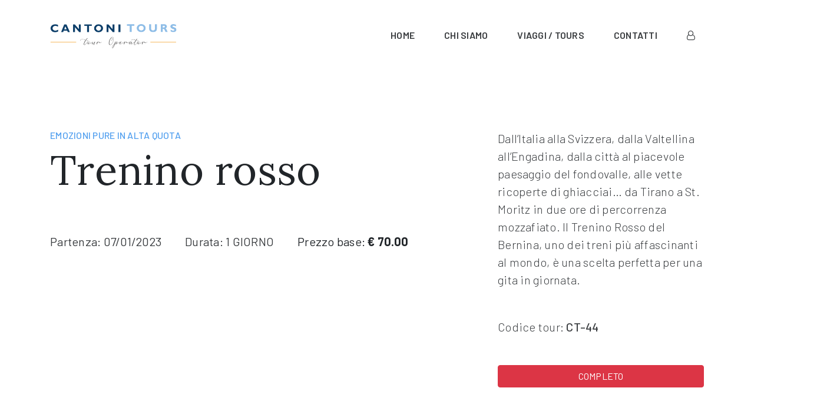

--- FILE ---
content_type: text/html; charset=UTF-8
request_url: https://www.cantonitours.com/tours/44/trenino-rosso
body_size: 7074
content:
<!DOCTYPE html>
<html lang="it" data-config="{}">

<head>
    <!-- META TAGS -->
    <meta charset="utf-8">
    <meta name="viewport" content="width=device-width, initial-scale=1, shrink-to-fit=no">
    <title>Cantoni Tours | Trenino rosso</title>
    <meta name="author" content="Sfelab">
    <meta name="description" content="CANTONI TOURS | Viaggi e vacanze individuali e di gruppo con accompagnatore. In Italia e nel Mondo">
    <meta name="keywords" content="tour, ice, trip, travel, agency, life, vacation, treking, boat, walking, climbing, transition, svg, html, css">

    <!-- FAVICON FILES -->
    <link href="https://www.cantonitours.com/ico/Cantoni-Tours-Solo-Logo-Trasparenza-154x146.png" rel="apple-touch-icon" sizes="144x144">
    <link href="https://www.cantonitours.com/ico/Cantoni-Tours-Solo-Logo-Trasparenza-154x146.png" rel="apple-touch-icon" sizes="114x114">
    <link href="https://www.cantonitours.com/ico/Cantoni-Tours-Solo-Logo-Trasparenza-154x146.png" rel="apple-touch-icon" sizes="72x72">
    <link href="https://www.cantonitours.com/ico/Cantoni-Tours-Solo-Logo-Trasparenza-154x146.png" rel="apple-touch-icon">
    <link href="https://www.cantonitours.com/ico/Cantoni-Tours-Solo-Logo-Trasparenza-154x146.png&quot; rel=&quot;shortcut icon">
    <link rel="icon" type="image/x-icon" href="https://www.cantonitours.com/ico/Cantoni-Tours-Solo-Logo-Trasparenza-154x146.png">

    <!-- CSS FILES -->
    <link rel="stylesheet" href="https://www.cantonitours.com/css/app.css">
    <link rel="stylesheet" href="https://www.cantonitours.com/css/swiper.min.css">
    <link rel="stylesheet" href="https://www.cantonitours.com/css/daterangepicker.css">
    <link rel="stylesheet" href="https://www.cantonitours.com/css/font-awesome.css">
    <link rel="stylesheet" href="https://www.cantonitours.com/css/bootstrap.min.css">
    <link rel="stylesheet" href="https://www.cantonitours.com/css/style.css?v=1">
    <!-- Livewire Styles -->
<style >
    [wire\:loading], [wire\:loading\.delay], [wire\:loading\.inline-block], [wire\:loading\.inline], [wire\:loading\.block], [wire\:loading\.flex], [wire\:loading\.table], [wire\:loading\.grid], [wire\:loading\.inline-flex] {
        display: none;
    }

    [wire\:loading\.delay\.shortest], [wire\:loading\.delay\.shorter], [wire\:loading\.delay\.short], [wire\:loading\.delay\.long], [wire\:loading\.delay\.longer], [wire\:loading\.delay\.longest] {
        display:none;
    }

    [wire\:offline] {
        display: none;
    }

    [wire\:dirty]:not(textarea):not(input):not(select) {
        display: none;
    }

    input:-webkit-autofill, select:-webkit-autofill, textarea:-webkit-autofill {
        animation-duration: 50000s;
        animation-name: livewireautofill;
    }

    @keyframes livewireautofill { from {} }
</style>
        <script defer src="https://unpkg.com/alpinejs@3.x.x/dist/cdn.min.js"></script>

    <!-- Facebook Pixel Code -->
    <script>
      !function(f,b,e,v,n,t,s)
      {if(f.fbq)return;n=f.fbq=function(){n.callMethod?
      n.callMethod.apply(n,arguments):n.queue.push(arguments)};
      if(!f._fbq)f._fbq=n;n.push=n;n.loaded=!0;n.version='2.0';
      n.queue=[];t=b.createElement(e);t.async=!0;
      t.src=v;s=b.getElementsByTagName(e)[0];
      s.parentNode.insertBefore(t,s)}(window, document,'script',
      'https://connect.facebook.net/en_US/fbevents.js');
      fbq('init', '869745768885115');   //PIXEL CODE
      fbq('track', 'PageView');
    </script>
    <noscript>
      <img height="1" width="1" style="display:none" 
           src="https://www.facebook.com/tr?id=869745768885115&ev=PageView&noscript=1"/>
    </noscript>
    <!-- End Facebook Pixel Code -->
</head>

<body class="home">
    <div class="preloader">
        <svg class="spinner" viewBox="0 0 50 50">
            <circle class="path" cx="25" cy="25" r="20" fill="none" stroke-width="5"></circle>
        </svg>
    </div>
    <!-- end preloader -->

    <header class="header-int">
        <div class="container">
        <nav class="navbar dark"> <a href="https://www.cantonitours.com" class="navbar-brand"><img src="https://www.cantonitours.com/images/Cantoni-Tours-Scritta-TO.png" alt="Image"></a>

            <div class="menu-btn">
                <div class="menu-circle-wrap">
                    <div class="wave"></div>
                    <svg class="menu-circle" xmlns="http://www.w3.org/2000/svg" xmlns:xlink="http://www.w3.org/1999/xlink" preserveAspectRatio="xMidYMid" width="52" height="52" viewBox="0 0 52 52">
                        <path d="M1,26a25,25 0 1,0 50,0a25,25 0 1,0 -50,0"></path>
                    </svg> </div>
                <div class="bars">
                    <div class="bar b1"></div>
                    <div class="bar b2"></div>
                    <div class="bar b3"></div>
                </div>
            </div>
            <!-- end menu-btn -->
            
            <ul class="navbar-nav">
                <li class="nav-item"><a class="nav-link text-uppercase" href="https://www.cantonitours.com">Home</a></li>
                <li class="nav-item"><a class="nav-link text-uppercase" href="https://www.cantonitours.com/about">Chi siamo</a></li>
                <li class="nav-item"><a class="nav-link text-uppercase" href="https://www.cantonitours.com/tours">Viaggi / Tours</a></li>
                <li class="nav-item"><a class="nav-link text-uppercase" href="https://www.cantonitours.com/contact">Contatti</a></li>
                <li class="nav-item dropdown"><a class="nav-link"><i class="fa fa-user-o"></i></a>
                    <ul class="dropdown-menu">
                                                    <li><a href="https://www.cantonitours.com/login">Login</a></li>
                            <li><a href="https://www.cantonitours.com/register">Registrati</a></li>
                        
                    </ul>
                </li>
            </ul>
        </nav>
        <!-- end navbar -->
    </div>
    <!-- end container -->

    
</header>
<!-- end header -->

    <div wire:id="A9YezVZEY1AsUVyeAG7O" wire:initial-data="{&quot;fingerprint&quot;:{&quot;id&quot;:&quot;A9YezVZEY1AsUVyeAG7O&quot;,&quot;name&quot;:&quot;messages&quot;,&quot;locale&quot;:&quot;it&quot;,&quot;path&quot;:&quot;tours\/44\/trenino-rosso&quot;,&quot;method&quot;:&quot;GET&quot;},&quot;effects&quot;:{&quot;listeners&quot;:[]},&quot;serverMemo&quot;:{&quot;children&quot;:[],&quot;errors&quot;:[],&quot;htmlHash&quot;:&quot;49b3cb58&quot;,&quot;data&quot;:[],&quot;dataMeta&quot;:[],&quot;checksum&quot;:&quot;528e5ef3974eb9f39064bd17fd56103ba47374a091a7276fec75efa016b12708&quot;}}">
    </div>

<!-- Livewire Component wire-end:A9YezVZEY1AsUVyeAG7O -->    
        <section class="tour-single-header">
        <div class="container">
            <div class="row">
                <div class="col-lg-8">
                    <h6>EMOZIONI PURE IN ALTA QUOTA</h6>
                    <h2>Trenino rosso</h2>
                    <div class="filter">Partenza: 07/01/2023</div>
                    <div class="filter">Durata: 1 GIORNO</div>
                    <div class="price">
                                                    Prezzo base: <strong>€ 70.00</strong>
                                            </div>
                    <!-- end price -->
                </div>
                <!-- end col-8 -->
                <div class="col-lg-4">
                    <p>Dall’Italia alla Svizzera, dalla Valtellina all’Engadina, dalla città al piacevole paesaggio del fondovalle, alle vette ricoperte di ghiacciai… da Tirano a St. Moritz in due ore di percorrenza mozzafiato. Il Trenino Rosso del Bernina, uno dei treni più affascinanti al mondo, è una scelta perfetta per una gita in giornata.</p>
                    <p>Codice tour: <strong>CT-44</strong></p>
                                            <span class="btn btn-danger w-100">COMPLETO</span>
                                    </div>
                <!-- end col-4 -->
            </div>
            <!-- end row -->
        </div>
        <!-- end container -->
    </section>
    <!-- end tours-header -->
    <div class="tour-hero-image bg-image" data-background="https://www.cantonitours.com/storage/files/7wjWlQprMoV2Wjex2AqzDEZqCfP0lThXMvcVKISZ.jpg"></div>
    <!-- end tour-hero-image -->
    <section class="tour-desc">
        <div class="container">
            <div class="row">
                <div class="col-12 text-center">
                    <div class="section-title">
                        <h2>Emozioni pure in alta quota</h2>
                        <img src="https://www.cantonitours.com/images/title-seperator.png" alt="Image">
                    </div>
                    <!-- end section-title -->
                </div>
                <!-- end col-12 -->
                <div class="col-lg-6">
                    <p>Partenza a scelta da: Como (davanti Pasticceria Melillo in via Pasquale Paoli, 72 alle ore 6.00), Olgiate Comasco (davanti alla piazza Mercato in via Milano, 2 alle ore 6.15), Solbiate con Cagno (davanti alle scuole elementari di Cagno in via Felice Mina, 2 alle ore 6.30) e Varese (di fronte alla stazione dello Stato, Ex-Moreno alle ore 6.50). Viaggio in bus Gran Turismo. Sosta lungo il percorso per la prima colazione libera. Seguendo il panorama sul lago di Como e attraversando la Valtellina raggiungeremo Tirano, centro storico nel cuore delle Alpi. Visita al Santuario dedicato alla Madonna, capolavoro dell’arte rinascimentale e barocca tra i più pregevoli dell’intera</p>
                </div>
                <!-- end col-6 -->
                <div class="col-lg-6">
                    <p> Italia settentrionale. Pranzo libero o in ristorante tipico valtellinese (facoltativo). Alle ore 14.30 giungeremo alla Stazione ferroviaria e inizieremo il nostro viaggio con il suggestivo Trenino Rosso del Bernina che sale fino a 2.253 m per scendere a St. Moritz, offrendo lungo tutto il percorso uno splendido paesaggio sul ghiacciaio del Bernina. Arrivo a St. Moritz, tempo libero per una passeggiata in centro. Proseguimento del viaggio di ritorno scendendo dal Passo del Maloja e attraversando la Val Bregaglia. Il rientro nei luoghi di partenza è previsto in serata. Biglietto adulti (dai 16 anni in su) 79€ - Biglietto ridotto (da 0 a 15 anni) 70€.</p>
                </div>
                <div class="col-12 text-center">
                    <a href="https://www.cantonitours.com/tours/44/locandina" class="site-btn" target="_blank">LOCANDINA</a>
                </div>
                <!-- end col-6 -->
            </div>
            <!-- end row -->
        </div>
        <!-- end container -->
    </section>
    <!-- end tour-desc -->
    <section class="tour-overview">
        <div class="container">
            <div class="row">
                <div class="col-12">
                    <div class="section-title">
                        <h2>Panoramica del tour</h2>
                        <img src="https://www.cantonitours.com/images/title-seperator.png" alt="Image">
                    </div>
                    <!-- end section-title -->
                </div>
                <!-- end col-12 -->
                <div class="col-12">
                    <ul>
                        <li>
                            <figure><img src="https://www.cantonitours.com/images/overview-icon01.png" alt="Image"></figure>
                            <small>PARTENZA </small>
                            <h6>07/01/2023</h6>
                        </li>
                        <!-- end li -->
                        <li>
                            <figure><img src="https://www.cantonitours.com/images/overview-icon04.png" alt="Image"></figure>
                            <small>Durata</small>
                            <h6>1 GIORNO</h6>
                        </li>
                        <!-- end li -->
                        <li>
                            <figure><img src="https://www.cantonitours.com/images/overview-icon02.png" alt="Image"></figure>
                            <small>PARTECIPANTI</small>
                            <h6>0 PERSONE</h6>
                        </li>
                        <!-- end li -->
                        <li>
                            <figure><img src="https://www.cantonitours.com/images/overview-icon05.png" alt="Image"></figure>
                            <small>TRASFERIMENTO</small>
                            <h6>INCLUSO</h6>
                        </li>
                        <!-- end li -->

                        <li>
                            <figure><img src="https://www.cantonitours.com/images/overview-icon09.png" alt="Image"></figure>
                            <small>ASSICURAZIONE MEDICA</small>
                            <h6>INCLUSA</h6>
                        </li>
                        <!-- end li -->
                        <li>
                            <figure><img src="https://www.cantonitours.com/images/overview-icon06.png" alt="Image"></figure>
                            <small>ASSISTENTE</small>
                            <h6>UN ACCOMPAGNATORE</h6>
                        </li>
                        <!-- end li -->
                    </ul>
                </div>
                <!--end col-12 -->
            </div>
            <!-- end row -->
        </div>
        <!-- end container -->
    </section>
    <!-- end tour-overview -->
        <!-- end upcoming-departure -->
    <!-- end reviews -->
    <section class="tour-attraction">
        <div class="container-fluid">
            <div class="row">
                <div class="col-12 text-center">
                    <div class="section-title">
                        <h2>Attrazioni del tour</h2>
                        <img src="https://www.cantonitours.com/images/title-seperator.png" alt="Image">
                    </div>
                    <!-- end section-title -->
                </div>
                <!-- end col-12 -->
                <div class="col-12">
                    <div class="attraction-carousel">
                        <div class="swiper-wrapper">
                                                    </div>
                        <!-- end  swiper-wrapper -->
                        <div class="swiper-button-prev"><div class="arrow-left"></div></div>
                        <div class="swiper-button-next"><div class="arrow-right"></div></div>
                    </div>
                    <!-- end attraction-carousel -->
                </div>
                <!-- end col-12 -->
            </div>
            <!-- end row -->
        </div>
        <!-- end container -->
    </section>
    <!-- end tour-attraction -->
    <section class="tour-features">
        <div class="container">
            <div class="row">
                <div class="col-12">
                    <div class="feature-box">
                        <figure>
                            <img src="https://www.cantonitours.com/images/tour-feature-icon01.png" alt="Image">
                        </figure>
                        <h4>Incluso</h4>
                        <img src="https://www.cantonitours.com/images/title-blue-separator.png" alt="Image" class="seperator">
                        <ul>
                                                            <li><i class="fa fa-check"></i>Viaggio in bus Gran Turismo</li>
                                                            <li><i class="fa fa-check"></i>Percorso con Bernina Express da Tirano a St. Moritz in carrozze standard</li>
                                                            <li><i class="fa fa-check"></i>Assicurazione medico-sanitaria</li>
                                                            <li><i class="fa fa-check"></i>Accompagnatore per tutta la durata del viaggio</li>
                                                            <li><i class="fa fa-check"></i>Documentazione di viaggio</li>
                                                    </ul>
                    </div>
                    <!-- end feature-box -->

                    <div class="feature-box">
                        <figure>
                            <img src="https://www.cantonitours.com/images/tour-feature-icon02.png" alt="Image">
                        </figure>
                        <h4>Escluso</h4>
                        <img src="https://www.cantonitours.com/images/title-seperator.png" alt="Image" class="seperator">
                        <ul>
                                                            <li><i class="fa fa-times"></i>Tutto quanto non espressamente indicato nel programma</li>
                                                    </ul>
                    </div>
                    <!-- end feature-box -->

                    <div class="feature-box">
                        <figure>
                            <img src="https://www.cantonitours.com/images/tour-feature-icon03.png" alt="Image">
                        </figure>
                        <h4>Opzionale</h4>
                        <img src="https://www.cantonitours.com/images/title-green-separator.png" alt="Image" class="seperator">
                        <ul>
                                                            <li><i class="fa fa-plus"></i></li>
                                                    </ul>
                    </div>
                    <!-- end feature-box -->
                </div>
                <!-- end col-12 -->
            </div>
            <!-- end row -->
        </div>
        <!-- end container -->
    </section>
    <!-- end tour-features -->
        <!-- end tour-location -->
    <section class="tour-information">
        <div class="container">
            <div class="row">
                <div class="col-12">
                    <div class="section-title">
                        <h2>Informazioni correlate</h2>
                        <img src="https://www.cantonitours.com/images/title-seperator.png" alt="Image">
                    </div>
                    <!-- end section-title -->
                </div>
                <!-- end col-12 -->
                <div class="col-lg-7">
                    <h3>Domande frequenti</h3>
                    <div class="accordion" id="accordion">
                                            </div>
                    <!-- end accordion -->
                </div>
                <!-- end col-7 -->
                <div class="col-lg-5">
                                        <h3>Il tuo equipaggiamento</h3>
                    <ul>
                        <li><figure><img src="https://www.cantonitours.com/images/attractions-icon01.jpg" alt="Image"></figure>Macchina fotografica</li>
                        <li><figure><img src="https://www.cantonitours.com/images/attractions-icon02.jpg" alt="Image"></figure>Spirito di avventura</li>
                        <li><figure><img src="https://www.cantonitours.com/images/attractions-icon03.jpg" alt="Image"></figure>Cusiorità</li>
                        <li><figure><img src="https://www.cantonitours.com/images/attractions-icon04.jpg" alt="Image"></figure>Scarpe comode</li>
                        <li><figure><img src="https://www.cantonitours.com/images/attractions-icon05.jpg" alt="Image"></figure>Entusiasmo</li>
                    </ul>
                                    </div>
                <!-- end col-5 -->
            </div>
            <!-- end row -->
        </div>
        <!-- end container -->
    </section>
    <!-- end tour-information -->

    <section class="related-tours">
        <div class="container">
            <div class="row">
                <div class="col-12">
                    <div class="section-title">
                        <h2>I prossimi tour</h2>
                        <img src="https://www.cantonitours.com/images/title-seperator.png" alt="Image"> </div>
                    <!-- end section-title -->
                </div>
                <!-- end col-12 -->
                                    <div class="col-lg-4">
                        <div class="tour-box">
                            <figure>
                                
                                                                    <img src="https://www.cantonitours.com/storage/files/QZswRyhk1y8X1HMpcW3hhIPD1qM6aktX8mlUuEwf.jpg" alt="Image">
                                                                                                    <span class="tag disponibile">DISPONIBILE</span>
                                                            </figure>
                            <div class="tour-content"> <small>PRENDERSI CURA DI Sè TRA LE ALPI AUSTRIACHE</small>
                                <h3>Aquadome</h3>
                                <ul>
                                    <li>
                                        <div> 
                                                <img src="https://www.cantonitours.com/images/icon-date.png" alt="Image"> 
                                                                                            <small>Dal</small> <span>10/01/2026</span> 
                                                <small>al</small> <span>11/01/2026</span> 
                                                                                        </div>
                                    </li>
                                    <li><div> <img src="https://www.cantonitours.com/images/icon-time.png" alt="Image"> <small>Durata</small> <span>2 GIORNI</span> </div></li>
                                    <li>
                                        <div> 
                                            <img src="https://www.cantonitours.com/images/icon-tag.png" alt="Image"> 
                                                                                            <small>Da</small> 
                                                <span>€ 269.00</span>
                                             
                                        </div>
                                    </li>
                                </ul>
                                <a href="https://www.cantonitours.com/tours/774/aquadome">MAGGIORI INFORMAZONI</a>
                            </div>
                            <!-- end tour-content -->
                        </div>
                        <!-- end tour-box -->
                    </div>
                    <!-- end col-4 -->
                                    <div class="col-lg-4">
                        <div class="tour-box">
                            <figure>
                                
                                                                    <img src="https://www.cantonitours.com/storage/files/L5gBZagww1ZB3x7O6cPON9RWpm6njXhVB5jQP35q.jpg" alt="Image">
                                                                                                    <span class="tag completo">COMPLETO</span>
                                                            </figure>
                            <div class="tour-content"> <small>ESPERIENZA UNICA IN VALLE D&#039;AOSTA</small>
                                <h3>Cena in rifugio con motoslitta</h3>
                                <ul>
                                    <li>
                                        <div> 
                                                <img src="https://www.cantonitours.com/images/icon-date.png" alt="Image"> 
                                                                                            <small>Partenza</small> <span>10/01/2026</span> 
                                                <small>&nbsp</small><span>&nbsp</span> 
                                                                                        </div>
                                    </li>
                                    <li><div> <img src="https://www.cantonitours.com/images/icon-time.png" alt="Image"> <small>Durata</small> <span>1 GIORNO</span> </div></li>
                                    <li>
                                        <div> 
                                            <img src="https://www.cantonitours.com/images/icon-tag.png" alt="Image"> 
                                                                                            <small>Da</small> 
                                                <span>€ 115.00</span>
                                             
                                        </div>
                                    </li>
                                </ul>
                                <a href="https://www.cantonitours.com/tours/770/cena-in-rifugio-con-motoslitta">MAGGIORI INFORMAZONI</a>
                            </div>
                            <!-- end tour-content -->
                        </div>
                        <!-- end tour-box -->
                    </div>
                    <!-- end col-4 -->
                                    <div class="col-lg-4">
                        <div class="tour-box">
                            <figure>
                                
                                                                    <img src="https://www.cantonitours.com/storage/files/L5gBZagww1ZB3x7O6cPON9RWpm6njXhVB5jQP35q.jpg" alt="Image">
                                                                                                    <span class="tag completo">COMPLETO</span>
                                                            </figure>
                            <div class="tour-content"> <small>ESPERIENZA UNICA IN VALLE D&#039;AOSTA</small>
                                <h3>Cena in rifugio con motoslitta</h3>
                                <ul>
                                    <li>
                                        <div> 
                                                <img src="https://www.cantonitours.com/images/icon-date.png" alt="Image"> 
                                                                                            <small>Partenza</small> <span>24/01/2026</span> 
                                                <small>&nbsp</small><span>&nbsp</span> 
                                                                                        </div>
                                    </li>
                                    <li><div> <img src="https://www.cantonitours.com/images/icon-time.png" alt="Image"> <small>Durata</small> <span>1 GIORNO</span> </div></li>
                                    <li>
                                        <div> 
                                            <img src="https://www.cantonitours.com/images/icon-tag.png" alt="Image"> 
                                                                                            <small>Da</small> 
                                                <span>€ 115.00</span>
                                             
                                        </div>
                                    </li>
                                </ul>
                                <a href="https://www.cantonitours.com/tours/886/cena-in-rifugio-con-motoslitta">MAGGIORI INFORMAZONI</a>
                            </div>
                            <!-- end tour-content -->
                        </div>
                        <!-- end tour-box -->
                    </div>
                    <!-- end col-4 -->
                            </div>
            <!-- end row -->
        </div>
        <!-- end container -->
    </section>
    <!-- end related-tours -->
    <div class="container-fixed-book-now">
        
            </div>



    <footer class="footer">
    <div class="container">
        <div class="row">
            <div class="col-md-4">
                <h5 class="text-uppercase">Cantoni Tours</h5>
                <ul class="footer-menu">
                    <li><a href="https://www.cantonitours.com/about">Chi siamo</a></li>
                    <li><a href="https://www.facebook.com/cantonitours" target="_blank">Facebook</a></li>
                    <li><a href="https://wa.me/393331989310" target="_blank">Whatsapp</a></li>
                    <li><a href="https://www.instagram.com/cantonitours" target="_blank">Instagram</a></li>
                </ul>
            </div>
            <!-- end col-3 -->
            <div class="col-md-4">
                <h5 class="text-uppercase">Informazioni utili</h5>
                <ul class="footer-menu">
                    <li><a href="https://www.cantonitours.com/contact">Contatti</a></li>
                    <li><a href="https://www.cantonitours.com/tours">Viaggi / Tours</a></li>
                    <li><a href="https://www.cantonitours.com/terms-of-service">Condizioni generali</a></li>
                    <li><a href="https://www.cantonitours.com/privacy-policy" >Privacy policy</a></li>
                    <li><a href="https://www.cantonitours.com/insurance">Assicurazione</a></li>
                </ul>
            </div>
            <!-- end col-3 -->
            <div class="col-md-4"> 
                <h5>CONTATTACI</h5>
                <address>
                    Cantoni Tours SAS di Cantoni Davide & C.<br>
                    Via Parini 7, 22043 Olgiate Comasco (CO)<br>
                    Da lunedì a venerdì 8:30-12.30 e 14:00-18:00<br>
                    P.IVA 04040560130&nbsp&nbsp N. REA CO-415499<br />
                    Tel: +39 031 2073159<br>
                    Cel: +39 333 1989310<br>
                    <a href="mailto:info@cantonitours.com">info@cantonitours.com</a>
                </address>
            </div>
            <!-- end col-3 -->
            
            <!-- end col-3 -->
            <div class="col-12">
                <ul class="social-media">
                    <li><a href="https://www.instagram.com/cantonitours"><i class="fa fa-instagram"></i></a></li>
                    <li><a href="https://wa.me/393331989310"><i class="fa fa-whatsapp"></i></a></li>
                    <li><a href="https://www.facebook.com/cantonitours"><i class="fa fa-facebook"></i></a></li>
                </ul>
            </div>
            <!-- end col-12 -->
            <div class="col-12"> <span class="copyright">Design by <a href="http://www.sfelab.it" target="_blank">Sfelab</a></span> </div>
            <!-- end col-12 -->
        </div>
        <!-- end row -->
    </div>
    <!-- end container -->
</footer>




    <!-- JS FILES -->
    <script
        src="https://code.jquery.com/jquery-3.4.1.min.js"
        integrity="sha256-CSXorXvZcTkaix6Yvo6HppcZGetbYMGWSFlBw8HfCJo="
        crossorigin="anonymous"></script>
    <script src="https://cdnjs.cloudflare.com/ajax/libs/moment.js/2.24.0/moment.min.js"></script>
    <script src="https://cdn.jsdelivr.net/npm/daterangepicker/daterangepicker.min.js"></script>
    <script>
        // PRELOADER
        (function($) {
            $(window).on("load", function(){
                $("body").addClass("page-loaded");
            });

            $(".datepicker__input").daterangepicker({
                autoUpdateInput: false,
                locale: {
                    cancelLabel: 'Clear'
                }
            });

            $('.datepicker__input').on('apply.daterangepicker', function(ev, picker) {
                $(this).val(picker.startDate.format('MM/DD/YYYY') + ' - ' + picker.endDate.format('MM/DD/YYYY'));
            });

            $('.datepicker__input').on('cancel.daterangepicker', function(ev, picker) {
                $(this).val('');
            });


        })(jQuery)
    </script>
    <script src="https://www.cantonitours.com/js/popper.min.js"></script>
    <script src="https://www.cantonitours.com/js/bootstrap.min.js"></script>
    <script src="https://www.cantonitours.com/js/swiper.min.js"></script>
    <script src="https://www.cantonitours.com/js/wow.min.js"></script>
    <script src="https://www.cantonitours.com/js/odometer.min.js"></script>
    <script src="https://www.cantonitours.com/js/scripts.js"></script>
    <script >
    function refreshReCaptchaV3(fieldId,action){
        return new Promise(function (resolve, reject) {
            grecaptcha.ready(function () {
                grecaptcha.execute(window['client'+fieldId], {
                    action: action
                }).then(resolve);
            });
        });
    }

    function getReCaptchaV3Response(fieldId){
        return grecaptcha.getResponse(window['client'+fieldId])
    }
</script>


    <!-- Livewire Scripts -->

<script src="/livewire/livewire.js?id=f092ba91a90e56843ffc" data-turbo-eval="false" data-turbolinks-eval="false" ></script>
<script data-turbo-eval="false" data-turbolinks-eval="false" >
    if (window.livewire) {
	    console.warn('Livewire: It looks like Livewire\'s @livewireScripts JavaScript assets have already been loaded. Make sure you aren\'t loading them twice.')
	}

    window.livewire = new Livewire();
    window.livewire.devTools(true);
    window.Livewire = window.livewire;
    window.livewire_app_url = '';
    window.livewire_token = 'siBS0aAFtF1Bd48OjFVCMDSGiYRSRc8v5Lxsbopc';

	/* Make sure Livewire loads first. */
	if (window.Alpine) {
	    /* Defer showing the warning so it doesn't get buried under downstream errors. */
	    document.addEventListener("DOMContentLoaded", function () {
	        setTimeout(function() {
	            console.warn("Livewire: It looks like AlpineJS has already been loaded. Make sure Livewire\'s scripts are loaded before Alpine.\\n\\n Reference docs for more info: http://laravel-livewire.com/docs/alpine-js")
	        })
	    });
	}

	/* Make Alpine wait until Livewire is finished rendering to do its thing. */
    window.deferLoadingAlpine = function (callback) {
        window.addEventListener('livewire:load', function () {
            callback();
        });
    };

    let started = false;

    window.addEventListener('alpine:initializing', function () {
        if (! started) {
            window.livewire.start();

            started = true;
        }
    });

    document.addEventListener("DOMContentLoaded", function () {
        if (! started) {
            window.livewire.start();

            started = true;
        }
    });
</script>
        <script>
        $(window).scroll(function (event) {
            var scroll = $(window).scrollTop();
            if(scroll>300){
                $('.container-fixed-book-now').fadeIn();
            }else{
                $('.container-fixed-book-now').fadeOut();
            }
            console.log(scroll);
        });


    </script>


</body>
</html>


--- FILE ---
content_type: text/css
request_url: https://www.cantonitours.com/css/app.css
body_size: 10028
content:
/*
! tailwindcss v3.0.6 | MIT License | https://tailwindcss.com
*//*
1. Prevent padding and border from affecting element width. (https://github.com/mozdevs/cssremedy/issues/4)
2. Allow adding a border to an element by just adding a border-width. (https://github.com/tailwindcss/tailwindcss/pull/116)
*/

*,
::before,
::after {
  box-sizing: border-box; /* 1 */
  border-width: 0; /* 2 */
  border-style: solid; /* 2 */
  border-color: currentColor; /* 2 */
}

::before,
::after {
  --tw-content: '';
}

/*
1. Use a consistent sensible line-height in all browsers.
2. Prevent adjustments of font size after orientation changes in iOS.
3. Use a more readable tab size.
4. Use the user's configured `sans` font-family by default.
*/

html {
  line-height: 1.5; /* 1 */
  -webkit-text-size-adjust: 100%; /* 2 */
  -moz-tab-size: 4; /* 3 */
  -o-tab-size: 4;
     tab-size: 4; /* 3 */
  font-family: Nunito, ui-sans-serif, system-ui, -apple-system, BlinkMacSystemFont, "Segoe UI", Roboto, "Helvetica Neue", Arial, "Noto Sans", sans-serif, "Apple Color Emoji", "Segoe UI Emoji", "Segoe UI Symbol", "Noto Color Emoji"; /* 4 */
}

/*
1. Remove the margin in all browsers.
2. Inherit line-height from `html` so users can set them as a class directly on the `html` element.
*/

body {
  margin: 0; /* 1 */
  line-height: inherit; /* 2 */
}

/*
1. Add the correct height in Firefox.
2. Correct the inheritance of border color in Firefox. (https://bugzilla.mozilla.org/show_bug.cgi?id=190655)
3. Ensure horizontal rules are visible by default.
*/

hr {
  height: 0; /* 1 */
  color: inherit; /* 2 */
  border-top-width: 1px; /* 3 */
}

/*
Add the correct text decoration in Chrome, Edge, and Safari.
*/

abbr[title] {
  -webkit-text-decoration: underline dotted;
          text-decoration: underline dotted;
}

/*
Remove the default font size and weight for headings.
*/

h1,
h2,
h3,
h4,
h5,
h6 {
  font-size: inherit;
  font-weight: inherit;
}

/*
Reset links to optimize for opt-in styling instead of opt-out.
*/

a {
  color: inherit;
  text-decoration: inherit;
}

/*
Add the correct font weight in Edge and Safari.
*/

b,
strong {
  font-weight: bolder;
}

/*
1. Use the user's configured `mono` font family by default.
2. Correct the odd `em` font sizing in all browsers.
*/

code,
kbd,
samp,
pre {
  font-family: ui-monospace, SFMono-Regular, Menlo, Monaco, Consolas, "Liberation Mono", "Courier New", monospace; /* 1 */
  font-size: 1em; /* 2 */
}

/*
Add the correct font size in all browsers.
*/

small {
  font-size: 80%;
}

/*
Prevent `sub` and `sup` elements from affecting the line height in all browsers.
*/

sub,
sup {
  font-size: 75%;
  line-height: 0;
  position: relative;
  vertical-align: baseline;
}

sub {
  bottom: -0.25em;
}

sup {
  top: -0.5em;
}

/*
1. Remove text indentation from table contents in Chrome and Safari. (https://bugs.chromium.org/p/chromium/issues/detail?id=999088, https://bugs.webkit.org/show_bug.cgi?id=201297)
2. Correct table border color inheritance in all Chrome and Safari. (https://bugs.chromium.org/p/chromium/issues/detail?id=935729, https://bugs.webkit.org/show_bug.cgi?id=195016)
3. Remove gaps between table borders by default.
*/

table {
  text-indent: 0; /* 1 */
  border-color: inherit; /* 2 */
  border-collapse: collapse; /* 3 */
}

/*
1. Change the font styles in all browsers.
2. Remove the margin in Firefox and Safari.
3. Remove default padding in all browsers.
*/

button,
input,
optgroup,
select,
textarea {
  font-family: inherit; /* 1 */
  font-size: 100%; /* 1 */
  line-height: inherit; /* 1 */
  color: inherit; /* 1 */
  margin: 0; /* 2 */
  padding: 0; /* 3 */
}

/*
Remove the inheritance of text transform in Edge and Firefox.
*/

button,
select {
  text-transform: none;
}

/*
1. Correct the inability to style clickable types in iOS and Safari.
2. Remove default button styles.
*/

button,
[type='button'],
[type='reset'],
[type='submit'] {
  -webkit-appearance: button; /* 1 */
  background-color: transparent; /* 2 */
  background-image: none; /* 2 */
}

/*
Use the modern Firefox focus style for all focusable elements.
*/

:-moz-focusring {
  outline: auto;
}

/*
Remove the additional `:invalid` styles in Firefox. (https://github.com/mozilla/gecko-dev/blob/2f9eacd9d3d995c937b4251a5557d95d494c9be1/layout/style/res/forms.css#L728-L737)
*/

:-moz-ui-invalid {
  box-shadow: none;
}

/*
Add the correct vertical alignment in Chrome and Firefox.
*/

progress {
  vertical-align: baseline;
}

/*
Correct the cursor style of increment and decrement buttons in Safari.
*/

::-webkit-inner-spin-button,
::-webkit-outer-spin-button {
  height: auto;
}

/*
1. Correct the odd appearance in Chrome and Safari.
2. Correct the outline style in Safari.
*/

[type='search'] {
  -webkit-appearance: textfield; /* 1 */
  outline-offset: -2px; /* 2 */
}

/*
Remove the inner padding in Chrome and Safari on macOS.
*/

::-webkit-search-decoration {
  -webkit-appearance: none;
}

/*
1. Correct the inability to style clickable types in iOS and Safari.
2. Change font properties to `inherit` in Safari.
*/

::-webkit-file-upload-button {
  -webkit-appearance: button; /* 1 */
  font: inherit; /* 2 */
}

/*
Add the correct display in Chrome and Safari.
*/

summary {
  display: list-item;
}

/*
Removes the default spacing and border for appropriate elements.
*/

blockquote,
dl,
dd,
h1,
h2,
h3,
h4,
h5,
h6,
hr,
figure,
p,
pre {
  margin: 0;
}

fieldset {
  margin: 0;
  padding: 0;
}

legend {
  padding: 0;
}

ol,
ul,
menu {
  list-style: none;
  margin: 0;
  padding: 0;
}

/*
Prevent resizing textareas horizontally by default.
*/

textarea {
  resize: vertical;
}

/*
1. Reset the default placeholder opacity in Firefox. (https://github.com/tailwindlabs/tailwindcss/issues/3300)
2. Set the default placeholder color to the user's configured gray 400 color.
*/

input::-moz-placeholder, textarea::-moz-placeholder {
  opacity: 1; /* 1 */
  color: #9ca3af; /* 2 */
}

input:-ms-input-placeholder, textarea:-ms-input-placeholder {
  opacity: 1; /* 1 */
  color: #9ca3af; /* 2 */
}

input::placeholder,
textarea::placeholder {
  opacity: 1; /* 1 */
  color: #9ca3af; /* 2 */
}

/*
Set the default cursor for buttons.
*/

button,
[role="button"] {
  cursor: pointer;
}

/*
Make sure disabled buttons don't get the pointer cursor.
*/
:disabled {
  cursor: default;
}

/*
1. Make replaced elements `display: block` by default. (https://github.com/mozdevs/cssremedy/issues/14)
2. Add `vertical-align: middle` to align replaced elements more sensibly by default. (https://github.com/jensimmons/cssremedy/issues/14#issuecomment-634934210)
   This can trigger a poorly considered lint error in some tools but is included by design.
*/

img,
svg,
video,
canvas,
audio,
iframe,
embed,
object {
  display: block; /* 1 */
  vertical-align: middle; /* 2 */
}

/*
Constrain images and videos to the parent width and preserve their intrinsic aspect ratio. (https://github.com/mozdevs/cssremedy/issues/14)
*/

img,
video {
  max-width: 100%;
  height: auto;
}

/*
Ensure the default browser behavior of the `hidden` attribute.
*/

[hidden] {
  display: none;
}

[type='text'],[type='email'],[type='url'],[type='password'],[type='number'],[type='date'],[type='datetime-local'],[type='month'],[type='search'],[type='tel'],[type='time'],[type='week'],[multiple],textarea,select {
  -webkit-appearance: none;
     -moz-appearance: none;
          appearance: none;
  background-color: #fff;
  border-color: #6b7280;
  border-width: 1px;
  border-radius: 0px;
  padding-top: 0.5rem;
  padding-right: 0.75rem;
  padding-bottom: 0.5rem;
  padding-left: 0.75rem;
  font-size: 1rem;
  line-height: 1.5rem;
  --tw-shadow: 0 0 #0000;
}

[type='text']:focus, [type='email']:focus, [type='url']:focus, [type='password']:focus, [type='number']:focus, [type='date']:focus, [type='datetime-local']:focus, [type='month']:focus, [type='search']:focus, [type='tel']:focus, [type='time']:focus, [type='week']:focus, [multiple]:focus, textarea:focus, select:focus {
  outline: 2px solid transparent;
  outline-offset: 2px;
  --tw-ring-inset: var(--tw-empty,/*!*/ /*!*/);
  --tw-ring-offset-width: 0px;
  --tw-ring-offset-color: #fff;
  --tw-ring-color: #2563eb;
  --tw-ring-offset-shadow: var(--tw-ring-inset) 0 0 0 var(--tw-ring-offset-width) var(--tw-ring-offset-color);
  --tw-ring-shadow: var(--tw-ring-inset) 0 0 0 calc(1px + var(--tw-ring-offset-width)) var(--tw-ring-color);
  box-shadow: var(--tw-ring-offset-shadow), var(--tw-ring-shadow), var(--tw-shadow);
  border-color: #2563eb;
}

input::-moz-placeholder, textarea::-moz-placeholder {
  color: #6b7280;
  opacity: 1;
}

input:-ms-input-placeholder, textarea:-ms-input-placeholder {
  color: #6b7280;
  opacity: 1;
}

input::placeholder,textarea::placeholder {
  color: #6b7280;
  opacity: 1;
}

::-webkit-datetime-edit-fields-wrapper {
  padding: 0;
}

::-webkit-date-and-time-value {
  min-height: 1.5em;
}

select {
  background-image: url("data:image/svg+xml,%3csvg xmlns='http://www.w3.org/2000/svg' fill='none' viewBox='0 0 20 20'%3e%3cpath stroke='%236b7280' stroke-linecap='round' stroke-linejoin='round' stroke-width='1.5' d='M6 8l4 4 4-4'/%3e%3c/svg%3e");
  background-position: right 0.5rem center;
  background-repeat: no-repeat;
  background-size: 1.5em 1.5em;
  padding-right: 2.5rem;
  -webkit-print-color-adjust: exact;
          color-adjust: exact;
}

[multiple] {
  background-image: initial;
  background-position: initial;
  background-repeat: unset;
  background-size: initial;
  padding-right: 0.75rem;
  -webkit-print-color-adjust: unset;
          color-adjust: unset;
}

[type='checkbox'],[type='radio'] {
  -webkit-appearance: none;
     -moz-appearance: none;
          appearance: none;
  padding: 0;
  -webkit-print-color-adjust: exact;
          color-adjust: exact;
  display: inline-block;
  vertical-align: middle;
  background-origin: border-box;
  -webkit-user-select: none;
     -moz-user-select: none;
      -ms-user-select: none;
          user-select: none;
  flex-shrink: 0;
  height: 1rem;
  width: 1rem;
  color: #2563eb;
  background-color: #fff;
  border-color: #6b7280;
  border-width: 1px;
  --tw-shadow: 0 0 #0000;
}

[type='checkbox'] {
  border-radius: 0px;
}

[type='radio'] {
  border-radius: 100%;
}

[type='checkbox']:focus,[type='radio']:focus {
  outline: 2px solid transparent;
  outline-offset: 2px;
  --tw-ring-inset: var(--tw-empty,/*!*/ /*!*/);
  --tw-ring-offset-width: 2px;
  --tw-ring-offset-color: #fff;
  --tw-ring-color: #2563eb;
  --tw-ring-offset-shadow: var(--tw-ring-inset) 0 0 0 var(--tw-ring-offset-width) var(--tw-ring-offset-color);
  --tw-ring-shadow: var(--tw-ring-inset) 0 0 0 calc(2px + var(--tw-ring-offset-width)) var(--tw-ring-color);
  box-shadow: var(--tw-ring-offset-shadow), var(--tw-ring-shadow), var(--tw-shadow);
}

[type='checkbox']:checked,[type='radio']:checked {
  border-color: transparent;
  background-color: currentColor;
  background-size: 100% 100%;
  background-position: center;
  background-repeat: no-repeat;
}

[type='checkbox']:checked {
  background-image: url("data:image/svg+xml,%3csvg viewBox='0 0 16 16' fill='white' xmlns='http://www.w3.org/2000/svg'%3e%3cpath d='M12.207 4.793a1 1 0 010 1.414l-5 5a1 1 0 01-1.414 0l-2-2a1 1 0 011.414-1.414L6.5 9.086l4.293-4.293a1 1 0 011.414 0z'/%3e%3c/svg%3e");
}

[type='radio']:checked {
  background-image: url("data:image/svg+xml,%3csvg viewBox='0 0 16 16' fill='white' xmlns='http://www.w3.org/2000/svg'%3e%3ccircle cx='8' cy='8' r='3'/%3e%3c/svg%3e");
}

[type='checkbox']:checked:hover,[type='checkbox']:checked:focus,[type='radio']:checked:hover,[type='radio']:checked:focus {
  border-color: transparent;
  background-color: currentColor;
}

[type='checkbox']:indeterminate {
  background-image: url("data:image/svg+xml,%3csvg xmlns='http://www.w3.org/2000/svg' fill='none' viewBox='0 0 16 16'%3e%3cpath stroke='white' stroke-linecap='round' stroke-linejoin='round' stroke-width='2' d='M4 8h8'/%3e%3c/svg%3e");
  border-color: transparent;
  background-color: currentColor;
  background-size: 100% 100%;
  background-position: center;
  background-repeat: no-repeat;
}

[type='checkbox']:indeterminate:hover,[type='checkbox']:indeterminate:focus {
  border-color: transparent;
  background-color: currentColor;
}

[type='file'] {
  background: unset;
  border-color: inherit;
  border-width: 0;
  border-radius: 0;
  padding: 0;
  font-size: unset;
  line-height: inherit;
}

[type='file']:focus {
  outline: 1px auto -webkit-focus-ring-color;
}
*, ::before, ::after {
  --tw-translate-x: 0;
  --tw-translate-y: 0;
  --tw-rotate: 0;
  --tw-skew-x: 0;
  --tw-skew-y: 0;
  --tw-scale-x: 1;
  --tw-scale-y: 1;
  --tw-transform: translateX(var(--tw-translate-x)) translateY(var(--tw-translate-y)) rotate(var(--tw-rotate)) skewX(var(--tw-skew-x)) skewY(var(--tw-skew-y)) scaleX(var(--tw-scale-x)) scaleY(var(--tw-scale-y));
  --tw-border-opacity: 1;
  border-color: rgb(229 231 235 / var(--tw-border-opacity));
  --tw-ring-inset: var(--tw-empty,/*!*/ /*!*/);
  --tw-ring-offset-width: 0px;
  --tw-ring-offset-color: #fff;
  --tw-ring-color: rgb(59 130 246 / 0.5);
  --tw-ring-offset-shadow: 0 0 #0000;
  --tw-ring-shadow: 0 0 #0000;
  --tw-shadow: 0 0 #0000;
  --tw-shadow-colored: 0 0 #0000;
  --tw-blur: var(--tw-empty,/*!*/ /*!*/);
  --tw-brightness: var(--tw-empty,/*!*/ /*!*/);
  --tw-contrast: var(--tw-empty,/*!*/ /*!*/);
  --tw-grayscale: var(--tw-empty,/*!*/ /*!*/);
  --tw-hue-rotate: var(--tw-empty,/*!*/ /*!*/);
  --tw-invert: var(--tw-empty,/*!*/ /*!*/);
  --tw-saturate: var(--tw-empty,/*!*/ /*!*/);
  --tw-sepia: var(--tw-empty,/*!*/ /*!*/);
  --tw-drop-shadow: var(--tw-empty,/*!*/ /*!*/);
  --tw-filter: var(--tw-blur) var(--tw-brightness) var(--tw-contrast) var(--tw-grayscale) var(--tw-hue-rotate) var(--tw-invert) var(--tw-saturate) var(--tw-sepia) var(--tw-drop-shadow);
}
.container {
  width: 100%;
}
@media (min-width: 640px) {

  .container {
    max-width: 640px;
  }
}
@media (min-width: 768px) {

  .container {
    max-width: 768px;
  }
}
@media (min-width: 1024px) {

  .container {
    max-width: 1024px;
  }
}
@media (min-width: 1280px) {

  .container {
    max-width: 1280px;
  }
}
@media (min-width: 1536px) {

  .container {
    max-width: 1536px;
  }
}
.prose {
  color: var(--tw-prose-body);
  max-width: 65ch;
}
.prose :where([class~="lead"]):not(:where([class~="not-prose"] *)) {
  color: var(--tw-prose-lead);
  font-size: 1.25em;
  line-height: 1.6;
  margin-top: 1.2em;
  margin-bottom: 1.2em;
}
.prose :where(a):not(:where([class~="not-prose"] *)) {
  color: var(--tw-prose-links);
  text-decoration: underline;
  font-weight: 500;
}
.prose :where(strong):not(:where([class~="not-prose"] *)) {
  color: var(--tw-prose-bold);
  font-weight: 600;
}
.prose :where(ol):not(:where([class~="not-prose"] *)) {
  list-style-type: decimal;
  padding-left: 1.625em;
}
.prose :where(ol[type="A"]):not(:where([class~="not-prose"] *)) {
  list-style-type: upper-alpha;
}
.prose :where(ol[type="a"]):not(:where([class~="not-prose"] *)) {
  list-style-type: lower-alpha;
}
.prose :where(ol[type="A" s]):not(:where([class~="not-prose"] *)) {
  list-style-type: upper-alpha;
}
.prose :where(ol[type="a" s]):not(:where([class~="not-prose"] *)) {
  list-style-type: lower-alpha;
}
.prose :where(ol[type="I"]):not(:where([class~="not-prose"] *)) {
  list-style-type: upper-roman;
}
.prose :where(ol[type="i"]):not(:where([class~="not-prose"] *)) {
  list-style-type: lower-roman;
}
.prose :where(ol[type="I" s]):not(:where([class~="not-prose"] *)) {
  list-style-type: upper-roman;
}
.prose :where(ol[type="i" s]):not(:where([class~="not-prose"] *)) {
  list-style-type: lower-roman;
}
.prose :where(ol[type="1"]):not(:where([class~="not-prose"] *)) {
  list-style-type: decimal;
}
.prose :where(ul):not(:where([class~="not-prose"] *)) {
  list-style-type: disc;
  padding-left: 1.625em;
}
.prose :where(ol > li):not(:where([class~="not-prose"] *))::marker {
  font-weight: 400;
  color: var(--tw-prose-counters);
}
.prose :where(ul > li):not(:where([class~="not-prose"] *))::marker {
  color: var(--tw-prose-bullets);
}
.prose :where(hr):not(:where([class~="not-prose"] *)) {
  border-color: var(--tw-prose-hr);
  border-top-width: 1px;
  margin-top: 3em;
  margin-bottom: 3em;
}
.prose :where(blockquote):not(:where([class~="not-prose"] *)) {
  font-weight: 500;
  font-style: italic;
  color: var(--tw-prose-quotes);
  border-left-width: 0.25rem;
  border-left-color: var(--tw-prose-quote-borders);
  quotes: "\201C""\201D""\2018""\2019";
  margin-top: 1.6em;
  margin-bottom: 1.6em;
  padding-left: 1em;
}
.prose :where(blockquote p:first-of-type):not(:where([class~="not-prose"] *))::before {
  content: open-quote;
}
.prose :where(blockquote p:last-of-type):not(:where([class~="not-prose"] *))::after {
  content: close-quote;
}
.prose :where(h1):not(:where([class~="not-prose"] *)) {
  color: var(--tw-prose-headings);
  font-weight: 800;
  font-size: 2.25em;
  margin-top: 0;
  margin-bottom: 0.8888889em;
  line-height: 1.1111111;
}
.prose :where(h1 strong):not(:where([class~="not-prose"] *)) {
  font-weight: 900;
}
.prose :where(h2):not(:where([class~="not-prose"] *)) {
  color: var(--tw-prose-headings);
  font-weight: 700;
  font-size: 1.5em;
  margin-top: 2em;
  margin-bottom: 1em;
  line-height: 1.3333333;
}
.prose :where(h2 strong):not(:where([class~="not-prose"] *)) {
  font-weight: 800;
}
.prose :where(h3):not(:where([class~="not-prose"] *)) {
  color: var(--tw-prose-headings);
  font-weight: 600;
  font-size: 1.25em;
  margin-top: 1.6em;
  margin-bottom: 0.6em;
  line-height: 1.6;
}
.prose :where(h3 strong):not(:where([class~="not-prose"] *)) {
  font-weight: 700;
}
.prose :where(h4):not(:where([class~="not-prose"] *)) {
  color: var(--tw-prose-headings);
  font-weight: 600;
  margin-top: 1.5em;
  margin-bottom: 0.5em;
  line-height: 1.5;
}
.prose :where(h4 strong):not(:where([class~="not-prose"] *)) {
  font-weight: 700;
}
.prose :where(figure > *):not(:where([class~="not-prose"] *)) {
  margin-top: 0;
  margin-bottom: 0;
}
.prose :where(figcaption):not(:where([class~="not-prose"] *)) {
  color: var(--tw-prose-captions);
  font-size: 0.875em;
  line-height: 1.4285714;
  margin-top: 0.8571429em;
}
.prose :where(code):not(:where([class~="not-prose"] *)) {
  color: var(--tw-prose-code);
  font-weight: 600;
  font-size: 0.875em;
}
.prose :where(code):not(:where([class~="not-prose"] *))::before {
  content: "`";
}
.prose :where(code):not(:where([class~="not-prose"] *))::after {
  content: "`";
}
.prose :where(a code):not(:where([class~="not-prose"] *)) {
  color: var(--tw-prose-links);
}
.prose :where(pre):not(:where([class~="not-prose"] *)) {
  color: var(--tw-prose-pre-code);
  background-color: var(--tw-prose-pre-bg);
  overflow-x: auto;
  font-weight: 400;
  font-size: 0.875em;
  line-height: 1.7142857;
  margin-top: 1.7142857em;
  margin-bottom: 1.7142857em;
  border-radius: 0.375rem;
  padding-top: 0.8571429em;
  padding-right: 1.1428571em;
  padding-bottom: 0.8571429em;
  padding-left: 1.1428571em;
}
.prose :where(pre code):not(:where([class~="not-prose"] *)) {
  background-color: transparent;
  border-width: 0;
  border-radius: 0;
  padding: 0;
  font-weight: inherit;
  color: inherit;
  font-size: inherit;
  font-family: inherit;
  line-height: inherit;
}
.prose :where(pre code):not(:where([class~="not-prose"] *))::before {
  content: none;
}
.prose :where(pre code):not(:where([class~="not-prose"] *))::after {
  content: none;
}
.prose :where(table):not(:where([class~="not-prose"] *)) {
  width: 100%;
  table-layout: auto;
  text-align: left;
  margin-top: 2em;
  margin-bottom: 2em;
  font-size: 0.875em;
  line-height: 1.7142857;
}
.prose :where(thead):not(:where([class~="not-prose"] *)) {
  border-bottom-width: 1px;
  border-bottom-color: var(--tw-prose-th-borders);
}
.prose :where(thead th):not(:where([class~="not-prose"] *)) {
  color: var(--tw-prose-headings);
  font-weight: 600;
  vertical-align: bottom;
  padding-right: 0.5714286em;
  padding-bottom: 0.5714286em;
  padding-left: 0.5714286em;
}
.prose :where(tbody tr):not(:where([class~="not-prose"] *)) {
  border-bottom-width: 1px;
  border-bottom-color: var(--tw-prose-td-borders);
}
.prose :where(tbody tr:last-child):not(:where([class~="not-prose"] *)) {
  border-bottom-width: 0;
}
.prose :where(tbody td):not(:where([class~="not-prose"] *)) {
  vertical-align: baseline;
  padding-top: 0.5714286em;
  padding-right: 0.5714286em;
  padding-bottom: 0.5714286em;
  padding-left: 0.5714286em;
}
.prose {
  --tw-prose-body: #374151;
  --tw-prose-headings: #111827;
  --tw-prose-lead: #4b5563;
  --tw-prose-links: #111827;
  --tw-prose-bold: #111827;
  --tw-prose-counters: #6b7280;
  --tw-prose-bullets: #d1d5db;
  --tw-prose-hr: #e5e7eb;
  --tw-prose-quotes: #111827;
  --tw-prose-quote-borders: #e5e7eb;
  --tw-prose-captions: #6b7280;
  --tw-prose-code: #111827;
  --tw-prose-pre-code: #e5e7eb;
  --tw-prose-pre-bg: #1f2937;
  --tw-prose-th-borders: #d1d5db;
  --tw-prose-td-borders: #e5e7eb;
  --tw-prose-invert-body: #d1d5db;
  --tw-prose-invert-headings: #fff;
  --tw-prose-invert-lead: #9ca3af;
  --tw-prose-invert-links: #fff;
  --tw-prose-invert-bold: #fff;
  --tw-prose-invert-counters: #9ca3af;
  --tw-prose-invert-bullets: #4b5563;
  --tw-prose-invert-hr: #374151;
  --tw-prose-invert-quotes: #f3f4f6;
  --tw-prose-invert-quote-borders: #374151;
  --tw-prose-invert-captions: #9ca3af;
  --tw-prose-invert-code: #fff;
  --tw-prose-invert-pre-code: #d1d5db;
  --tw-prose-invert-pre-bg: rgb(0 0 0 / 50%);
  --tw-prose-invert-th-borders: #4b5563;
  --tw-prose-invert-td-borders: #374151;
  font-size: 1rem;
  line-height: 1.75;
}
.prose :where(p):not(:where([class~="not-prose"] *)) {
  margin-top: 1.25em;
  margin-bottom: 1.25em;
}
.prose :where(img):not(:where([class~="not-prose"] *)) {
  margin-top: 2em;
  margin-bottom: 2em;
}
.prose :where(video):not(:where([class~="not-prose"] *)) {
  margin-top: 2em;
  margin-bottom: 2em;
}
.prose :where(figure):not(:where([class~="not-prose"] *)) {
  margin-top: 2em;
  margin-bottom: 2em;
}
.prose :where(h2 code):not(:where([class~="not-prose"] *)) {
  font-size: 0.875em;
}
.prose :where(h3 code):not(:where([class~="not-prose"] *)) {
  font-size: 0.9em;
}
.prose :where(li):not(:where([class~="not-prose"] *)) {
  margin-top: 0.5em;
  margin-bottom: 0.5em;
}
.prose :where(ol > li):not(:where([class~="not-prose"] *)) {
  padding-left: 0.375em;
}
.prose :where(ul > li):not(:where([class~="not-prose"] *)) {
  padding-left: 0.375em;
}
.prose > :where(ul > li p):not(:where([class~="not-prose"] *)) {
  margin-top: 0.75em;
  margin-bottom: 0.75em;
}
.prose > :where(ul > li > *:first-child):not(:where([class~="not-prose"] *)) {
  margin-top: 1.25em;
}
.prose > :where(ul > li > *:last-child):not(:where([class~="not-prose"] *)) {
  margin-bottom: 1.25em;
}
.prose > :where(ol > li > *:first-child):not(:where([class~="not-prose"] *)) {
  margin-top: 1.25em;
}
.prose > :where(ol > li > *:last-child):not(:where([class~="not-prose"] *)) {
  margin-bottom: 1.25em;
}
.prose :where(ul ul, ul ol, ol ul, ol ol):not(:where([class~="not-prose"] *)) {
  margin-top: 0.75em;
  margin-bottom: 0.75em;
}
.prose :where(hr + *):not(:where([class~="not-prose"] *)) {
  margin-top: 0;
}
.prose :where(h2 + *):not(:where([class~="not-prose"] *)) {
  margin-top: 0;
}
.prose :where(h3 + *):not(:where([class~="not-prose"] *)) {
  margin-top: 0;
}
.prose :where(h4 + *):not(:where([class~="not-prose"] *)) {
  margin-top: 0;
}
.prose :where(thead th:first-child):not(:where([class~="not-prose"] *)) {
  padding-left: 0;
}
.prose :where(thead th:last-child):not(:where([class~="not-prose"] *)) {
  padding-right: 0;
}
.prose :where(tbody td:first-child):not(:where([class~="not-prose"] *)) {
  padding-left: 0;
}
.prose :where(tbody td:last-child):not(:where([class~="not-prose"] *)) {
  padding-right: 0;
}
.prose > :where(:first-child):not(:where([class~="not-prose"] *)) {
  margin-top: 0;
}
.prose > :where(:last-child):not(:where([class~="not-prose"] *)) {
  margin-bottom: 0;
}
.fixed {
  position: fixed;
}
.absolute {
  position: absolute;
}
.relative {
  position: relative;
}
.inset-0 {
  top: 0px;
  right: 0px;
  bottom: 0px;
  left: 0px;
}
.left-0 {
  left: 0px;
}
.right-0 {
  right: 0px;
}
.top-0 {
  top: 0px;
}
.bottom-0 {
  bottom: 0px;
}
.z-0 {
  z-index: 0;
}
.z-50 {
  z-index: 50;
}
.z-10 {
  z-index: 10;
}
.col-span-6 {
  grid-column: span 6 / span 6;
}
.col-span-4 {
  grid-column: span 4 / span 4;
}
.col-span-3 {
  grid-column: span 3 / span 3;
}
.col-span-2 {
  grid-column: span 2 / span 2;
}
.col-span-1 {
  grid-column: span 1 / span 1;
}
.col-span-5 {
  grid-column: span 5 / span 5;
}
.m-3 {
  margin: 0.75rem;
}
.mx-auto {
  margin-left: auto;
  margin-right: auto;
}
.my-4 {
  margin-top: 1rem;
  margin-bottom: 1rem;
}
.my-1 {
  margin-top: 0.25rem;
  margin-bottom: 0.25rem;
}
.-my-2 {
  margin-top: -0.5rem;
  margin-bottom: -0.5rem;
}
.my-auto {
  margin-top: auto;
  margin-bottom: auto;
}
.my-6 {
  margin-top: 1.5rem;
  margin-bottom: 1.5rem;
}
.mx-2 {
  margin-left: 0.5rem;
  margin-right: 0.5rem;
}
.my-3 {
  margin-top: 0.75rem;
  margin-bottom: 0.75rem;
}
.mx-1 {
  margin-left: 0.25rem;
  margin-right: 0.25rem;
}
.ml-3 {
  margin-left: 0.75rem;
}
.-ml-px {
  margin-left: -1px;
}
.mt-5 {
  margin-top: 1.25rem;
}
.mt-6 {
  margin-top: 1.5rem;
}
.-mr-1 {
  margin-right: -0.25rem;
}
.mt-3 {
  margin-top: 0.75rem;
}
.mt-2 {
  margin-top: 0.5rem;
}
.mt-4 {
  margin-top: 1rem;
}
.mt-1 {
  margin-top: 0.25rem;
}
.ml-2 {
  margin-left: 0.5rem;
}
.mb-6 {
  margin-bottom: 1.5rem;
}
.mr-2 {
  margin-right: 0.5rem;
}
.mt-8 {
  margin-top: 2rem;
}
.ml-4 {
  margin-left: 1rem;
}
.ml-12 {
  margin-left: 3rem;
}
.ml-1 {
  margin-left: 0.25rem;
}
.-mr-0\.5 {
  margin-right: -0.125rem;
}
.-mr-0 {
  margin-right: -0px;
}
.-mr-2 {
  margin-right: -0.5rem;
}
.mr-3 {
  margin-right: 0.75rem;
}
.mt-10 {
  margin-top: 2.5rem;
}
.ml-6 {
  margin-left: 1.5rem;
}
.mb-4 {
  margin-bottom: 1rem;
}
.mb-1 {
  margin-bottom: 0.25rem;
}
.mb-2 {
  margin-bottom: 0.5rem;
}
.mb-5 {
  margin-bottom: 1.25rem;
}
.mb-3 {
  margin-bottom: 0.75rem;
}
.mr-5 {
  margin-right: 1.25rem;
}
.-mt-px {
  margin-top: -1px;
}
.block {
  display: block;
}
.inline-block {
  display: inline-block;
}
.inline {
  display: inline;
}
.flex {
  display: flex;
}
.inline-flex {
  display: inline-flex;
}
.table {
  display: table;
}
.grid {
  display: grid;
}
.hidden {
  display: none;
}
.h-5 {
  height: 1.25rem;
}
.h-16 {
  height: 4rem;
}
.h-12 {
  height: 3rem;
}
.h-6 {
  height: 1.5rem;
}
.h-8 {
  height: 2rem;
}
.h-4 {
  height: 1rem;
}
.h-9 {
  height: 2.25rem;
}
.h-10 {
  height: 2.5rem;
}
.h-20 {
  height: 5rem;
}
.h-full {
  height: 100%;
}
.h-auto {
  height: auto;
}
.h-48 {
  height: 12rem;
}
.min-h-screen {
  min-height: 100vh;
}
.w-5 {
  width: 1.25rem;
}
.w-16 {
  width: 4rem;
}
.w-full {
  width: 100%;
}
.w-0 {
  width: 0px;
}
.w-12 {
  width: 3rem;
}
.w-6 {
  width: 1.5rem;
}
.w-3\/4 {
  width: 75%;
}
.w-48 {
  width: 12rem;
}
.w-auto {
  width: auto;
}
.w-8 {
  width: 2rem;
}
.w-4 {
  width: 1rem;
}
.w-60 {
  width: 15rem;
}
.w-10 {
  width: 2.5rem;
}
.w-20 {
  width: 5rem;
}
.w-11\/12 {
  width: 91.666667%;
}
.min-w-0 {
  min-width: 0px;
}
.min-w-full {
  min-width: 100%;
}
.max-w-screen-xl {
  max-width: 1280px;
}
.max-w-7xl {
  max-width: 80rem;
}
.max-w-xl {
  max-width: 36rem;
}
.max-w-lg {
  max-width: 32rem;
}
.max-w-6xl {
  max-width: 72rem;
}
.flex-1 {
  flex: 1 1 0%;
}
.shrink-0 {
  flex-shrink: 0;
}
.table-auto {
  table-layout: auto;
}
.origin-top-left {
  transform-origin: top left;
}
.origin-top {
  transform-origin: top;
}
.origin-top-right {
  transform-origin: top right;
}
.translate-y-4 {
  --tw-translate-y: 1rem;
  transform: var(--tw-transform);
}
.translate-y-0 {
  --tw-translate-y: 0px;
  transform: var(--tw-transform);
}
.scale-95 {
  --tw-scale-x: .95;
  --tw-scale-y: .95;
  transform: var(--tw-transform);
}
.scale-100 {
  --tw-scale-x: 1;
  --tw-scale-y: 1;
  transform: var(--tw-transform);
}
.transform {
  transform: var(--tw-transform);
}
.cursor-default {
  cursor: default;
}
.cursor-pointer {
  cursor: pointer;
}
.resize {
  resize: both;
}
.list-inside {
  list-style-position: inside;
}
.list-disc {
  list-style-type: disc;
}
.grid-cols-6 {
  grid-template-columns: repeat(6, minmax(0, 1fr));
}
.grid-cols-1 {
  grid-template-columns: repeat(1, minmax(0, 1fr));
}
.grid-cols-3 {
  grid-template-columns: repeat(3, minmax(0, 1fr));
}
.grid-cols-2 {
  grid-template-columns: repeat(2, minmax(0, 1fr));
}
.grid-cols-4 {
  grid-template-columns: repeat(4, minmax(0, 1fr));
}
.flex-col {
  flex-direction: column;
}
.flex-wrap {
  flex-wrap: wrap;
}
.place-content-center {
  place-content: center;
}
.items-center {
  align-items: center;
}
.justify-start {
  justify-content: flex-start;
}
.justify-end {
  justify-content: flex-end;
}
.justify-center {
  justify-content: center;
}
.justify-between {
  justify-content: space-between;
}
.gap-6 {
  gap: 1.5rem;
}
.gap-4 {
  gap: 1rem;
}
.gap-1 {
  gap: 0.25rem;
}
.gap-3 {
  gap: 0.75rem;
}
.gap-y-1 {
  row-gap: 0.25rem;
}
.space-x-8 > :not([hidden]) ~ :not([hidden]) {
  --tw-space-x-reverse: 0;
  margin-right: calc(2rem * var(--tw-space-x-reverse));
  margin-left: calc(2rem * calc(1 - var(--tw-space-x-reverse)));
}
.space-y-1 > :not([hidden]) ~ :not([hidden]) {
  --tw-space-y-reverse: 0;
  margin-top: calc(0.25rem * calc(1 - var(--tw-space-y-reverse)));
  margin-bottom: calc(0.25rem * var(--tw-space-y-reverse));
}
.space-y-6 > :not([hidden]) ~ :not([hidden]) {
  --tw-space-y-reverse: 0;
  margin-top: calc(1.5rem * calc(1 - var(--tw-space-y-reverse)));
  margin-bottom: calc(1.5rem * var(--tw-space-y-reverse));
}
.divide-y > :not([hidden]) ~ :not([hidden]) {
  --tw-divide-y-reverse: 0;
  border-top-width: calc(1px * calc(1 - var(--tw-divide-y-reverse)));
  border-bottom-width: calc(1px * var(--tw-divide-y-reverse));
}
.divide-gray-200 > :not([hidden]) ~ :not([hidden]) {
  --tw-divide-opacity: 1;
  border-color: rgb(229 231 235 / var(--tw-divide-opacity));
}
.overflow-hidden {
  overflow: hidden;
}
.overflow-x-auto {
  overflow-x: auto;
}
.overflow-y-auto {
  overflow-y: auto;
}
.overflow-y-hidden {
  overflow-y: hidden;
}
.truncate {
  overflow: hidden;
  text-overflow: ellipsis;
  white-space: nowrap;
}
.whitespace-nowrap {
  white-space: nowrap;
}
.break-all {
  word-break: break-all;
}
.rounded-md {
  border-radius: 0.375rem;
}
.rounded-lg {
  border-radius: 0.5rem;
}
.rounded {
  border-radius: 0.25rem;
}
.rounded-full {
  border-radius: 9999px;
}
.rounded-l-md {
  border-top-left-radius: 0.375rem;
  border-bottom-left-radius: 0.375rem;
}
.rounded-r-md {
  border-top-right-radius: 0.375rem;
  border-bottom-right-radius: 0.375rem;
}
.rounded-t-none {
  border-top-left-radius: 0px;
  border-top-right-radius: 0px;
}
.rounded-b-none {
  border-bottom-right-radius: 0px;
  border-bottom-left-radius: 0px;
}
.border {
  border-width: 1px;
}
.border-2 {
  border-width: 2px;
}
.border-b-2 {
  border-bottom-width: 2px;
}
.border-l-4 {
  border-left-width: 4px;
}
.border-t {
  border-top-width: 1px;
}
.border-b {
  border-bottom-width: 1px;
}
.border-r {
  border-right-width: 1px;
}
.border-gray-300 {
  --tw-border-opacity: 1;
  border-color: rgb(209 213 219 / var(--tw-border-opacity));
}
.border-transparent {
  border-color: transparent;
}
.border-indigo-400 {
  --tw-border-opacity: 1;
  border-color: rgb(129 140 248 / var(--tw-border-opacity));
}
.border-gray-200 {
  --tw-border-opacity: 1;
  border-color: rgb(229 231 235 / var(--tw-border-opacity));
}
.border-gray-100 {
  --tw-border-opacity: 1;
  border-color: rgb(243 244 246 / var(--tw-border-opacity));
}
.border-gray-400 {
  --tw-border-opacity: 1;
  border-color: rgb(156 163 175 / var(--tw-border-opacity));
}
.border-red-700 {
  --tw-border-opacity: 1;
  border-color: rgb(185 28 28 / var(--tw-border-opacity));
}
.border-blue-700 {
  --tw-border-opacity: 1;
  border-color: rgb(29 78 216 / var(--tw-border-opacity));
}
.bg-white {
  --tw-bg-opacity: 1;
  background-color: rgb(255 255 255 / var(--tw-bg-opacity));
}
.bg-gray-100 {
  --tw-bg-opacity: 1;
  background-color: rgb(243 244 246 / var(--tw-bg-opacity));
}
.bg-indigo-500 {
  --tw-bg-opacity: 1;
  background-color: rgb(99 102 241 / var(--tw-bg-opacity));
}
.bg-red-700 {
  --tw-bg-opacity: 1;
  background-color: rgb(185 28 28 / var(--tw-bg-opacity));
}
.bg-gray-500 {
  --tw-bg-opacity: 1;
  background-color: rgb(107 114 128 / var(--tw-bg-opacity));
}
.bg-indigo-600 {
  --tw-bg-opacity: 1;
  background-color: rgb(79 70 229 / var(--tw-bg-opacity));
}
.bg-red-600 {
  --tw-bg-opacity: 1;
  background-color: rgb(220 38 38 / var(--tw-bg-opacity));
}
.bg-gray-800 {
  --tw-bg-opacity: 1;
  background-color: rgb(31 41 55 / var(--tw-bg-opacity));
}
.bg-red-100 {
  --tw-bg-opacity: 1;
  background-color: rgb(254 226 226 / var(--tw-bg-opacity));
}
.bg-gray-50 {
  --tw-bg-opacity: 1;
  background-color: rgb(249 250 251 / var(--tw-bg-opacity));
}
.bg-indigo-50 {
  --tw-bg-opacity: 1;
  background-color: rgb(238 242 255 / var(--tw-bg-opacity));
}
.bg-gray-200 {
  --tw-bg-opacity: 1;
  background-color: rgb(229 231 235 / var(--tw-bg-opacity));
}
.bg-gray-700 {
  --tw-bg-opacity: 1;
  background-color: rgb(55 65 81 / var(--tw-bg-opacity));
}
.bg-indigo-700 {
  --tw-bg-opacity: 1;
  background-color: rgb(67 56 202 / var(--tw-bg-opacity));
}
.bg-blue-600 {
  --tw-bg-opacity: 1;
  background-color: rgb(37 99 235 / var(--tw-bg-opacity));
}
.bg-opacity-25 {
  --tw-bg-opacity: 0.25;
}
.bg-cover {
  background-size: cover;
}
.bg-center {
  background-position: center;
}
.bg-no-repeat {
  background-repeat: no-repeat;
}
.fill-green-500 {
  fill: #22c55e;
}
.fill-yellow-500 {
  fill: #eab208;
}
.fill-red-500 {
  fill: #ef4444;
}
.fill-current {
  fill: currentColor;
}
.object-cover {
  -o-object-fit: cover;
     object-fit: cover;
}
.p-2 {
  padding: 0.5rem;
}
.p-6 {
  padding: 1.5rem;
}
.p-2\.5 {
  padding: 0.625rem;
}
.px-4 {
  padding-left: 1rem;
  padding-right: 1rem;
}
.py-2 {
  padding-top: 0.5rem;
  padding-bottom: 0.5rem;
}
.px-2 {
  padding-left: 0.5rem;
  padding-right: 0.5rem;
}
.py-5 {
  padding-top: 1.25rem;
  padding-bottom: 1.25rem;
}
.px-6 {
  padding-left: 1.5rem;
  padding-right: 1.5rem;
}
.py-4 {
  padding-top: 1rem;
  padding-bottom: 1rem;
}
.px-3 {
  padding-left: 0.75rem;
  padding-right: 0.75rem;
}
.py-1 {
  padding-top: 0.25rem;
  padding-bottom: 0.25rem;
}
.py-3 {
  padding-top: 0.75rem;
  padding-bottom: 0.75rem;
}
.py-6 {
  padding-top: 1.5rem;
  padding-bottom: 1.5rem;
}
.px-1 {
  padding-left: 0.25rem;
  padding-right: 0.25rem;
}
.py-8 {
  padding-top: 2rem;
  padding-bottom: 2rem;
}
.py-12 {
  padding-top: 3rem;
  padding-bottom: 3rem;
}
.py-10 {
  padding-top: 2.5rem;
  padding-bottom: 2.5rem;
}
.px-5 {
  padding-left: 1.25rem;
  padding-right: 1.25rem;
}
.px-8 {
  padding-left: 2rem;
  padding-right: 2rem;
}
.pt-6 {
  padding-top: 1.5rem;
}
.pt-5 {
  padding-top: 1.25rem;
}
.pb-4 {
  padding-bottom: 1rem;
}
.pt-1 {
  padding-top: 0.25rem;
}
.pl-3 {
  padding-left: 0.75rem;
}
.pr-4 {
  padding-right: 1rem;
}
.pt-2 {
  padding-top: 0.5rem;
}
.pb-3 {
  padding-bottom: 0.75rem;
}
.pt-4 {
  padding-top: 1rem;
}
.pb-1 {
  padding-bottom: 0.25rem;
}
.pt-8 {
  padding-top: 2rem;
}
.pt-3 {
  padding-top: 0.75rem;
}
.pb-6 {
  padding-bottom: 1.5rem;
}
.text-left {
  text-align: left;
}
.text-center {
  text-align: center;
}
.text-right {
  text-align: right;
}
.align-middle {
  vertical-align: middle;
}
.font-sans {
  font-family: Nunito, ui-sans-serif, system-ui, -apple-system, BlinkMacSystemFont, "Segoe UI", Roboto, "Helvetica Neue", Arial, "Noto Sans", sans-serif, "Apple Color Emoji", "Segoe UI Emoji", "Segoe UI Symbol", "Noto Color Emoji";
}
.font-mono {
  font-family: ui-monospace, SFMono-Regular, Menlo, Monaco, Consolas, "Liberation Mono", "Courier New", monospace;
}
.text-sm {
  font-size: 0.875rem;
  line-height: 1.25rem;
}
.text-xs {
  font-size: 0.75rem;
  line-height: 1rem;
}
.text-lg {
  font-size: 1.125rem;
  line-height: 1.75rem;
}
.text-base {
  font-size: 1rem;
  line-height: 1.5rem;
}
.text-2xl {
  font-size: 1.5rem;
  line-height: 2rem;
}
.text-xl {
  font-size: 1.25rem;
  line-height: 1.75rem;
}
.font-medium {
  font-weight: 500;
}
.font-semibold {
  font-weight: 600;
}
.font-bold {
  font-weight: 700;
}
.uppercase {
  text-transform: uppercase;
}
.leading-5 {
  line-height: 1.25rem;
}
.leading-7 {
  line-height: 1.75rem;
}
.leading-tight {
  line-height: 1.25;
}
.leading-4 {
  line-height: 1rem;
}
.tracking-widest {
  letter-spacing: 0.1em;
}
.tracking-wider {
  letter-spacing: 0.05em;
}
.tracking-normal {
  letter-spacing: 0em;
}
.text-gray-500 {
  --tw-text-opacity: 1;
  color: rgb(107 114 128 / var(--tw-text-opacity));
}
.text-gray-700 {
  --tw-text-opacity: 1;
  color: rgb(55 65 81 / var(--tw-text-opacity));
}
.text-gray-600 {
  --tw-text-opacity: 1;
  color: rgb(75 85 99 / var(--tw-text-opacity));
}
.text-white {
  --tw-text-opacity: 1;
  color: rgb(255 255 255 / var(--tw-text-opacity));
}
.text-indigo-600 {
  --tw-text-opacity: 1;
  color: rgb(79 70 229 / var(--tw-text-opacity));
}
.text-red-600 {
  --tw-text-opacity: 1;
  color: rgb(220 38 38 / var(--tw-text-opacity));
}
.text-gray-900 {
  --tw-text-opacity: 1;
  color: rgb(17 24 39 / var(--tw-text-opacity));
}
.text-indigo-700 {
  --tw-text-opacity: 1;
  color: rgb(67 56 202 / var(--tw-text-opacity));
}
.text-green-400 {
  --tw-text-opacity: 1;
  color: rgb(74 222 128 / var(--tw-text-opacity));
}
.text-gray-400 {
  --tw-text-opacity: 1;
  color: rgb(156 163 175 / var(--tw-text-opacity));
}
.text-indigo-500 {
  --tw-text-opacity: 1;
  color: rgb(99 102 241 / var(--tw-text-opacity));
}
.text-gray-800 {
  --tw-text-opacity: 1;
  color: rgb(31 41 55 / var(--tw-text-opacity));
}
.text-red-500 {
  --tw-text-opacity: 1;
  color: rgb(239 68 68 / var(--tw-text-opacity));
}
.text-green-600 {
  --tw-text-opacity: 1;
  color: rgb(22 163 74 / var(--tw-text-opacity));
}
.text-green-500 {
  --tw-text-opacity: 1;
  color: rgb(34 197 94 / var(--tw-text-opacity));
}
.text-yellow-500 {
  --tw-text-opacity: 1;
  color: rgb(234 179 8 / var(--tw-text-opacity));
}
.text-red-400 {
  --tw-text-opacity: 1;
  color: rgb(248 113 113 / var(--tw-text-opacity));
}
.text-red-700 {
  --tw-text-opacity: 1;
  color: rgb(185 28 28 / var(--tw-text-opacity));
}
.text-blue-700 {
  --tw-text-opacity: 1;
  color: rgb(29 78 216 / var(--tw-text-opacity));
}
.text-gray-200 {
  --tw-text-opacity: 1;
  color: rgb(229 231 235 / var(--tw-text-opacity));
}
.text-gray-300 {
  --tw-text-opacity: 1;
  color: rgb(209 213 219 / var(--tw-text-opacity));
}
.underline {
  -webkit-text-decoration-line: underline;
          text-decoration-line: underline;
}
.antialiased {
  -webkit-font-smoothing: antialiased;
  -moz-osx-font-smoothing: grayscale;
}
.opacity-0 {
  opacity: 0;
}
.opacity-100 {
  opacity: 1;
}
.opacity-75 {
  opacity: 0.75;
}
.opacity-50 {
  opacity: 0.5;
}
.shadow-sm {
  --tw-shadow: 0 1px 2px 0 rgb(0 0 0 / 0.05);
  --tw-shadow-colored: 0 1px 2px 0 var(--tw-shadow-color);
  box-shadow: var(--tw-ring-offset-shadow, 0 0 #0000), var(--tw-ring-shadow, 0 0 #0000), var(--tw-shadow);
}
.shadow {
  --tw-shadow: 0 1px 3px 0 rgb(0 0 0 / 0.1), 0 1px 2px -1px rgb(0 0 0 / 0.1);
  --tw-shadow-colored: 0 1px 3px 0 var(--tw-shadow-color), 0 1px 2px -1px var(--tw-shadow-color);
  box-shadow: var(--tw-ring-offset-shadow, 0 0 #0000), var(--tw-ring-shadow, 0 0 #0000), var(--tw-shadow);
}
.shadow-md {
  --tw-shadow: 0 4px 6px -1px rgb(0 0 0 / 0.1), 0 2px 4px -2px rgb(0 0 0 / 0.1);
  --tw-shadow-colored: 0 4px 6px -1px var(--tw-shadow-color), 0 2px 4px -2px var(--tw-shadow-color);
  box-shadow: var(--tw-ring-offset-shadow, 0 0 #0000), var(--tw-ring-shadow, 0 0 #0000), var(--tw-shadow);
}
.shadow-lg {
  --tw-shadow: 0 10px 15px -3px rgb(0 0 0 / 0.1), 0 4px 6px -4px rgb(0 0 0 / 0.1);
  --tw-shadow-colored: 0 10px 15px -3px var(--tw-shadow-color), 0 4px 6px -4px var(--tw-shadow-color);
  box-shadow: var(--tw-ring-offset-shadow, 0 0 #0000), var(--tw-ring-shadow, 0 0 #0000), var(--tw-shadow);
}
.shadow-xl {
  --tw-shadow: 0 20px 25px -5px rgb(0 0 0 / 0.1), 0 8px 10px -6px rgb(0 0 0 / 0.1);
  --tw-shadow-colored: 0 20px 25px -5px var(--tw-shadow-color), 0 8px 10px -6px var(--tw-shadow-color);
  box-shadow: var(--tw-ring-offset-shadow, 0 0 #0000), var(--tw-ring-shadow, 0 0 #0000), var(--tw-shadow);
}
.ring-1 {
  --tw-ring-offset-shadow: var(--tw-ring-inset) 0 0 0 var(--tw-ring-offset-width) var(--tw-ring-offset-color);
  --tw-ring-shadow: var(--tw-ring-inset) 0 0 0 calc(1px + var(--tw-ring-offset-width)) var(--tw-ring-color);
  box-shadow: var(--tw-ring-offset-shadow), var(--tw-ring-shadow), var(--tw-shadow, 0 0 #0000);
}
.ring-gray-300 {
  --tw-ring-opacity: 1;
  --tw-ring-color: rgb(209 213 219 / var(--tw-ring-opacity));
}
.ring-black {
  --tw-ring-opacity: 1;
  --tw-ring-color: rgb(0 0 0 / var(--tw-ring-opacity));
}
.ring-opacity-5 {
  --tw-ring-opacity: 0.05;
}
.filter {
  filter: var(--tw-filter);
}
.transition {
  transition-property: color, background-color, border-color, fill, stroke, opacity, box-shadow, transform, filter, -webkit-text-decoration-color, -webkit-backdrop-filter;
  transition-property: color, background-color, border-color, text-decoration-color, fill, stroke, opacity, box-shadow, transform, filter, backdrop-filter;
  transition-property: color, background-color, border-color, text-decoration-color, fill, stroke, opacity, box-shadow, transform, filter, backdrop-filter, -webkit-text-decoration-color, -webkit-backdrop-filter;
  transition-timing-function: cubic-bezier(0.4, 0, 0.2, 1);
  transition-duration: 150ms;
}
.transition-all {
  transition-property: all;
  transition-timing-function: cubic-bezier(0.4, 0, 0.2, 1);
  transition-duration: 150ms;
}
.duration-150 {
  transition-duration: 150ms;
}
.duration-200 {
  transition-duration: 200ms;
}
.duration-75 {
  transition-duration: 75ms;
}
.duration-300 {
  transition-duration: 300ms;
}
.ease-in-out {
  transition-timing-function: cubic-bezier(0.4, 0, 0.2, 1);
}
.ease-out {
  transition-timing-function: cubic-bezier(0, 0, 0.2, 1);
}
.ease-in {
  transition-timing-function: cubic-bezier(0.4, 0, 1, 1);
}
.hover\:border-gray-300:hover {
  --tw-border-opacity: 1;
  border-color: rgb(209 213 219 / var(--tw-border-opacity));
}
.hover\:border-gray-400:hover {
  --tw-border-opacity: 1;
  border-color: rgb(156 163 175 / var(--tw-border-opacity));
}
.hover\:bg-indigo-600:hover {
  --tw-bg-opacity: 1;
  background-color: rgb(79 70 229 / var(--tw-bg-opacity));
}
.hover\:bg-red-600:hover {
  --tw-bg-opacity: 1;
  background-color: rgb(220 38 38 / var(--tw-bg-opacity));
}
.hover\:bg-gray-700:hover {
  --tw-bg-opacity: 1;
  background-color: rgb(55 65 81 / var(--tw-bg-opacity));
}
.hover\:bg-red-500:hover {
  --tw-bg-opacity: 1;
  background-color: rgb(239 68 68 / var(--tw-bg-opacity));
}
.hover\:bg-gray-100:hover {
  --tw-bg-opacity: 1;
  background-color: rgb(243 244 246 / var(--tw-bg-opacity));
}
.hover\:bg-gray-50:hover {
  --tw-bg-opacity: 1;
  background-color: rgb(249 250 251 / var(--tw-bg-opacity));
}
.hover\:bg-gray-300:hover {
  --tw-bg-opacity: 1;
  background-color: rgb(209 213 219 / var(--tw-bg-opacity));
}
.hover\:bg-red-700:hover {
  --tw-bg-opacity: 1;
  background-color: rgb(185 28 28 / var(--tw-bg-opacity));
}
.hover\:bg-blue-700:hover {
  --tw-bg-opacity: 1;
  background-color: rgb(29 78 216 / var(--tw-bg-opacity));
}
.hover\:text-gray-500:hover {
  --tw-text-opacity: 1;
  color: rgb(107 114 128 / var(--tw-text-opacity));
}
.hover\:text-gray-400:hover {
  --tw-text-opacity: 1;
  color: rgb(156 163 175 / var(--tw-text-opacity));
}
.hover\:text-gray-700:hover {
  --tw-text-opacity: 1;
  color: rgb(55 65 81 / var(--tw-text-opacity));
}
.hover\:text-gray-800:hover {
  --tw-text-opacity: 1;
  color: rgb(31 41 55 / var(--tw-text-opacity));
}
.hover\:text-gray-900:hover {
  --tw-text-opacity: 1;
  color: rgb(17 24 39 / var(--tw-text-opacity));
}
.hover\:text-gray-600:hover {
  --tw-text-opacity: 1;
  color: rgb(75 85 99 / var(--tw-text-opacity));
}
.hover\:text-white:hover {
  --tw-text-opacity: 1;
  color: rgb(255 255 255 / var(--tw-text-opacity));
}
.focus\:z-10:focus {
  z-index: 10;
}
.focus\:border-blue-300:focus {
  --tw-border-opacity: 1;
  border-color: rgb(147 197 253 / var(--tw-border-opacity));
}
.focus\:border-gray-900:focus {
  --tw-border-opacity: 1;
  border-color: rgb(17 24 39 / var(--tw-border-opacity));
}
.focus\:border-indigo-300:focus {
  --tw-border-opacity: 1;
  border-color: rgb(165 180 252 / var(--tw-border-opacity));
}
.focus\:border-red-700:focus {
  --tw-border-opacity: 1;
  border-color: rgb(185 28 28 / var(--tw-border-opacity));
}
.focus\:border-indigo-700:focus {
  --tw-border-opacity: 1;
  border-color: rgb(67 56 202 / var(--tw-border-opacity));
}
.focus\:border-gray-300:focus {
  --tw-border-opacity: 1;
  border-color: rgb(209 213 219 / var(--tw-border-opacity));
}
.focus\:border-blue-900:focus {
  --tw-border-opacity: 1;
  border-color: rgb(30 58 138 / var(--tw-border-opacity));
}
.focus\:bg-indigo-600:focus {
  --tw-bg-opacity: 1;
  background-color: rgb(79 70 229 / var(--tw-bg-opacity));
}
.focus\:bg-red-600:focus {
  --tw-bg-opacity: 1;
  background-color: rgb(220 38 38 / var(--tw-bg-opacity));
}
.focus\:bg-gray-100:focus {
  --tw-bg-opacity: 1;
  background-color: rgb(243 244 246 / var(--tw-bg-opacity));
}
.focus\:bg-indigo-100:focus {
  --tw-bg-opacity: 1;
  background-color: rgb(224 231 255 / var(--tw-bg-opacity));
}
.focus\:bg-gray-50:focus {
  --tw-bg-opacity: 1;
  background-color: rgb(249 250 251 / var(--tw-bg-opacity));
}
.focus\:text-gray-700:focus {
  --tw-text-opacity: 1;
  color: rgb(55 65 81 / var(--tw-text-opacity));
}
.focus\:text-indigo-800:focus {
  --tw-text-opacity: 1;
  color: rgb(55 48 163 / var(--tw-text-opacity));
}
.focus\:text-gray-800:focus {
  --tw-text-opacity: 1;
  color: rgb(31 41 55 / var(--tw-text-opacity));
}
.focus\:text-gray-500:focus {
  --tw-text-opacity: 1;
  color: rgb(107 114 128 / var(--tw-text-opacity));
}
.focus\:outline-none:focus {
  outline: 2px solid transparent;
  outline-offset: 2px;
}
.focus\:ring:focus {
  --tw-ring-offset-shadow: var(--tw-ring-inset) 0 0 0 var(--tw-ring-offset-width) var(--tw-ring-offset-color);
  --tw-ring-shadow: var(--tw-ring-inset) 0 0 0 calc(3px + var(--tw-ring-offset-width)) var(--tw-ring-color);
  box-shadow: var(--tw-ring-offset-shadow), var(--tw-ring-shadow), var(--tw-shadow, 0 0 #0000);
}
.focus\:ring-2:focus {
  --tw-ring-offset-shadow: var(--tw-ring-inset) 0 0 0 var(--tw-ring-offset-width) var(--tw-ring-offset-color);
  --tw-ring-shadow: var(--tw-ring-inset) 0 0 0 calc(2px + var(--tw-ring-offset-width)) var(--tw-ring-color);
  box-shadow: var(--tw-ring-offset-shadow), var(--tw-ring-shadow), var(--tw-shadow, 0 0 #0000);
}
.focus\:ring-4:focus {
  --tw-ring-offset-shadow: var(--tw-ring-inset) 0 0 0 var(--tw-ring-offset-width) var(--tw-ring-offset-color);
  --tw-ring-shadow: var(--tw-ring-inset) 0 0 0 calc(4px + var(--tw-ring-offset-width)) var(--tw-ring-color);
  box-shadow: var(--tw-ring-offset-shadow), var(--tw-ring-shadow), var(--tw-shadow, 0 0 #0000);
}
.focus\:ring-gray-300:focus {
  --tw-ring-opacity: 1;
  --tw-ring-color: rgb(209 213 219 / var(--tw-ring-opacity));
}
.focus\:ring-indigo-200:focus {
  --tw-ring-opacity: 1;
  --tw-ring-color: rgb(199 210 254 / var(--tw-ring-opacity));
}
.focus\:ring-red-200:focus {
  --tw-ring-opacity: 1;
  --tw-ring-color: rgb(254 202 202 / var(--tw-ring-opacity));
}
.focus\:ring-blue-200:focus {
  --tw-ring-opacity: 1;
  --tw-ring-color: rgb(191 219 254 / var(--tw-ring-opacity));
}
.focus\:ring-indigo-700:focus {
  --tw-ring-opacity: 1;
  --tw-ring-color: rgb(67 56 202 / var(--tw-ring-opacity));
}
.focus\:ring-gray-400:focus {
  --tw-ring-opacity: 1;
  --tw-ring-color: rgb(156 163 175 / var(--tw-ring-opacity));
}
.focus\:ring-gray-600:focus {
  --tw-ring-opacity: 1;
  --tw-ring-color: rgb(75 85 99 / var(--tw-ring-opacity));
}
.focus\:ring-red-300:focus {
  --tw-ring-opacity: 1;
  --tw-ring-color: rgb(252 165 165 / var(--tw-ring-opacity));
}
.focus\:ring-blue-300:focus {
  --tw-ring-opacity: 1;
  --tw-ring-color: rgb(147 197 253 / var(--tw-ring-opacity));
}
.focus\:ring-opacity-50:focus {
  --tw-ring-opacity: 0.5;
}
.focus\:ring-offset-2:focus {
  --tw-ring-offset-width: 2px;
}
.active\:bg-gray-100:active {
  --tw-bg-opacity: 1;
  background-color: rgb(243 244 246 / var(--tw-bg-opacity));
}
.active\:bg-gray-900:active {
  --tw-bg-opacity: 1;
  background-color: rgb(17 24 39 / var(--tw-bg-opacity));
}
.active\:bg-red-600:active {
  --tw-bg-opacity: 1;
  background-color: rgb(220 38 38 / var(--tw-bg-opacity));
}
.active\:bg-gray-50:active {
  --tw-bg-opacity: 1;
  background-color: rgb(249 250 251 / var(--tw-bg-opacity));
}
.active\:bg-blue-900:active {
  --tw-bg-opacity: 1;
  background-color: rgb(30 58 138 / var(--tw-bg-opacity));
}
.active\:text-gray-700:active {
  --tw-text-opacity: 1;
  color: rgb(55 65 81 / var(--tw-text-opacity));
}
.active\:text-gray-500:active {
  --tw-text-opacity: 1;
  color: rgb(107 114 128 / var(--tw-text-opacity));
}
.active\:text-gray-800:active {
  --tw-text-opacity: 1;
  color: rgb(31 41 55 / var(--tw-text-opacity));
}
.disabled\:opacity-25:disabled {
  opacity: 0.25;
}
@media (prefers-color-scheme: dark) {

  .dark\:border-red-500 {
    --tw-border-opacity: 1;
    border-color: rgb(239 68 68 / var(--tw-border-opacity));
  }

  .dark\:border-blue-500 {
    --tw-border-opacity: 1;
    border-color: rgb(59 130 246 / var(--tw-border-opacity));
  }

  .dark\:border-gray-700 {
    --tw-border-opacity: 1;
    border-color: rgb(55 65 81 / var(--tw-border-opacity));
  }

  .dark\:bg-gray-900 {
    --tw-bg-opacity: 1;
    background-color: rgb(17 24 39 / var(--tw-bg-opacity));
  }

  .dark\:bg-gray-800 {
    --tw-bg-opacity: 1;
    background-color: rgb(31 41 55 / var(--tw-bg-opacity));
  }

  .dark\:text-red-500 {
    --tw-text-opacity: 1;
    color: rgb(239 68 68 / var(--tw-text-opacity));
  }

  .dark\:text-blue-500 {
    --tw-text-opacity: 1;
    color: rgb(59 130 246 / var(--tw-text-opacity));
  }

  .dark\:text-gray-500 {
    --tw-text-opacity: 1;
    color: rgb(107 114 128 / var(--tw-text-opacity));
  }

  .dark\:text-white {
    --tw-text-opacity: 1;
    color: rgb(255 255 255 / var(--tw-text-opacity));
  }

  .dark\:text-gray-400 {
    --tw-text-opacity: 1;
    color: rgb(156 163 175 / var(--tw-text-opacity));
  }

  .dark\:hover\:text-white:hover {
    --tw-text-opacity: 1;
    color: rgb(255 255 255 / var(--tw-text-opacity));
  }

  .dark\:focus\:ring-red-800:focus {
    --tw-ring-opacity: 1;
    --tw-ring-color: rgb(153 27 27 / var(--tw-ring-opacity));
  }

  .dark\:focus\:ring-blue-800:focus {
    --tw-ring-opacity: 1;
    --tw-ring-color: rgb(30 64 175 / var(--tw-ring-opacity));
  }
}
@media (min-width: 640px) {

  .sm\:col-span-4 {
    grid-column: span 4 / span 4;
  }

  .sm\:col-span-2 {
    grid-column: span 2 / span 2;
  }

  .sm\:col-span-3 {
    grid-column: span 3 / span 3;
  }

  .sm\:col-span-6 {
    grid-column: span 6 / span 6;
  }

  .sm\:col-span-1 {
    grid-column: span 1 / span 1;
  }

  .sm\:col-span-5 {
    grid-column: span 5 / span 5;
  }

  .sm\:mx-0 {
    margin-left: 0px;
    margin-right: 0px;
  }

  .sm\:mx-auto {
    margin-left: auto;
    margin-right: auto;
  }

  .sm\:-my-px {
    margin-top: -1px;
    margin-bottom: -1px;
  }

  .sm\:-mx-6 {
    margin-left: -1.5rem;
    margin-right: -1.5rem;
  }

  .sm\:ml-3 {
    margin-left: 0.75rem;
  }

  .sm\:-mr-2 {
    margin-right: -0.5rem;
  }

  .sm\:mt-0 {
    margin-top: 0px;
  }

  .sm\:ml-4 {
    margin-left: 1rem;
  }

  .sm\:ml-10 {
    margin-left: 2.5rem;
  }

  .sm\:ml-6 {
    margin-left: 1.5rem;
  }

  .sm\:ml-0 {
    margin-left: 0px;
  }

  .sm\:block {
    display: block;
  }

  .sm\:inline {
    display: inline;
  }

  .sm\:flex {
    display: flex;
  }

  .sm\:hidden {
    display: none;
  }

  .sm\:h-10 {
    height: 2.5rem;
  }

  .sm\:h-20 {
    height: 5rem;
  }

  .sm\:w-10 {
    width: 2.5rem;
  }

  .sm\:w-full {
    width: 100%;
  }

  .sm\:max-w-md {
    max-width: 28rem;
  }

  .sm\:max-w-sm {
    max-width: 24rem;
  }

  .sm\:max-w-lg {
    max-width: 32rem;
  }

  .sm\:max-w-xl {
    max-width: 36rem;
  }

  .sm\:max-w-2xl {
    max-width: 42rem;
  }

  .sm\:max-w-screen-lg {
    max-width: 1024px;
  }

  .sm\:flex-1 {
    flex: 1 1 0%;
  }

  .sm\:translate-y-0 {
    --tw-translate-y: 0px;
    transform: var(--tw-transform);
  }

  .sm\:scale-95 {
    --tw-scale-x: .95;
    --tw-scale-y: .95;
    transform: var(--tw-transform);
  }

  .sm\:scale-100 {
    --tw-scale-x: 1;
    --tw-scale-y: 1;
    transform: var(--tw-transform);
  }

  .sm\:grid-cols-6 {
    grid-template-columns: repeat(6, minmax(0, 1fr));
  }

  .sm\:grid-cols-3 {
    grid-template-columns: repeat(3, minmax(0, 1fr));
  }

  .sm\:grid-cols-2 {
    grid-template-columns: repeat(2, minmax(0, 1fr));
  }

  .sm\:items-start {
    align-items: flex-start;
  }

  .sm\:items-center {
    align-items: center;
  }

  .sm\:justify-start {
    justify-content: flex-start;
  }

  .sm\:justify-center {
    justify-content: center;
  }

  .sm\:justify-between {
    justify-content: space-between;
  }

  .sm\:rounded-lg {
    border-radius: 0.5rem;
  }

  .sm\:rounded-md {
    border-radius: 0.375rem;
  }

  .sm\:rounded-tl-md {
    border-top-left-radius: 0.375rem;
  }

  .sm\:rounded-tr-md {
    border-top-right-radius: 0.375rem;
  }

  .sm\:rounded-bl-md {
    border-bottom-left-radius: 0.375rem;
  }

  .sm\:rounded-br-md {
    border-bottom-right-radius: 0.375rem;
  }

  .sm\:p-6 {
    padding: 1.5rem;
  }

  .sm\:px-6 {
    padding-left: 1.5rem;
    padding-right: 1.5rem;
  }

  .sm\:px-0 {
    padding-left: 0px;
    padding-right: 0px;
  }

  .sm\:px-20 {
    padding-left: 5rem;
    padding-right: 5rem;
  }

  .sm\:px-12 {
    padding-left: 3rem;
    padding-right: 3rem;
  }

  .sm\:pt-0 {
    padding-top: 0px;
  }

  .sm\:pb-4 {
    padding-bottom: 1rem;
  }

  .sm\:text-left {
    text-align: left;
  }

  .sm\:text-right {
    text-align: right;
  }
}
@media (min-width: 768px) {

  .md\:col-span-2 {
    grid-column: span 2 / span 2;
  }

  .md\:col-span-1 {
    grid-column: span 1 / span 1;
  }

  .md\:col-span-4 {
    grid-column: span 4 / span 4;
  }

  .md\:col-span-6 {
    grid-column: span 6 / span 6;
  }

  .md\:mt-0 {
    margin-top: 0px;
  }

  .md\:grid {
    display: grid;
  }

  .md\:w-2\/3 {
    width: 66.666667%;
  }

  .md\:grid-cols-3 {
    grid-template-columns: repeat(3, minmax(0, 1fr));
  }

  .md\:grid-cols-2 {
    grid-template-columns: repeat(2, minmax(0, 1fr));
  }

  .md\:gap-6 {
    gap: 1.5rem;
  }

  .md\:border-t-0 {
    border-top-width: 0px;
  }

  .md\:border-l {
    border-left-width: 1px;
  }

  .md\:px-10 {
    padding-left: 2.5rem;
    padding-right: 2.5rem;
  }
}
@media (min-width: 1024px) {

  .lg\:col-span-4 {
    grid-column: span 4 / span 4;
  }

  .lg\:-mx-8 {
    margin-left: -2rem;
    margin-right: -2rem;
  }

  .lg\:px-8 {
    padding-left: 2rem;
    padding-right: 2rem;
  }
}



--- FILE ---
content_type: text/css
request_url: https://www.cantonitours.com/css/style.css?v=1
body_size: 18119
content:
@import url("https://fonts.googleapis.com/css?family=Lora&subset=latin-ext");
@import url("https://fonts.googleapis.com/css?family=Barlow:300,400,500,600,700&display=swap");

* {
    outline: none !important
}

body {
    margin: 0;
    padding: 0;
    font-size: 15px;
    letter-spacing: .25px;
    margin: 0;
    font-family: Barlow;
    -webkit-font-smoothing: antialiased;
    text-rendering: optimizeLegibility;
    -moz-osx-font-smoothing: grayscale;
    height: 100%;
    width: 100%
}

html {
    width: 100%;
    height: 100%;
    overflow-x: hidden
}

a {
    -webkit-transition: .25s ease-in-out;
    transition: .25s ease-in-out
}

.site-btn {
    display: inline-block;
    height: 50px;
    line-height: 50px;
    background: #ff9019;
    color: #fff;
    padding: 0 104px;
    border-radius: 6px;
    font-weight: 600;
    -webkit-box-shadow: 4px 4px 10px rgba(0, 0, 0, 0.1);
    box-shadow: 4px 4px 10px rgba(0, 0, 0, 0.1);
    margin-top: 30px;
    font-size: 18px
}

.site-btn:hover {
    color: #ff9019;
    background-color: white;
    text-decoration: none;
    -webkit-box-shadow: 4px 4px 20px rgba(0, 0, 0, 0.2);
    box-shadow: 4px 4px 20px rgba(0, 0, 0, 0.2)
}

h1 {
    font-family: 'Lora', serif;
    margin: 0
}

.bg-light-blue {
    background: #ecf4f8 !important
}

.bg-ice-blue {
    background: #f4fbff !important
}

.preloader {
    width: 100%;
    height: 100%;
    position: fixed;
    left: 0;
    top: 0;
    z-index: 9999999;
    background: #ff9019;
    -webkit-transition: .25s ease-in-out;
    transition: .25s ease-in-out;
    -webkit-transition-delay: 1s;
    transition-delay: 1s
}

.page-loaded .preloader {
    -webkit-transform: translateY(-100%);
    transform: translateY(-100%)
}

.spinner {
    -webkit-animation: rotate 2s linear infinite;
    animation: rotate 2s linear infinite;
    z-index: 2;
    position: absolute;
    top: 50%;
    left: 50%;
    margin: -25px 0 0 -25px;
    width: 30px;
    height: 30px
}

.spinner .path {
    stroke: #fff;
    stroke-linecap: round;
    -webkit-animation: dash 1.5s ease-in-out infinite;
    animation: dash 1.5s ease-in-out infinite
}

.odometer.odometer-auto-theme .odometer-digit, .odometer.odometer-theme-car .odometer-digit {
    padding: 0
}

.odometer.odometer-auto-theme .odometer-digit .odometer-digit-inner, .odometer.odometer-theme-car .odometer-digit .odometer-digit-inner {
    left: 0
}

.menu-btn {
    width: 44px;
    height: 44px;
    float: right;
    cursor: pointer;
    position: relative;
    display: none
}

.menu-btn .menu-circle-wrap {
    position: absolute;
    width: 44px;
    height: 44px;
    left: 0;
    top: 0;
    -webkit-transition: all 0.3s;
    transition: all 0.3s
}

.menu-btn .menu-circle {
    position: absolute;
    width: 44px;
    height: 44px;
    left: 0;
    top: 0;
    -webkit-transition: all 0.6s;
    transition: all 0.6s
}

.menu-btn .menu-circle path {
    fill: none;
    stroke-width: 2px;
    stroke: #dad9e0;
    stroke-dashoffset: 157;
    stroke-dasharray: 157;
    -webkit-transition: all 0.6s;
    transition: all 0.6s
}

.menu-btn.active .menu-circle {
    -webkit-transform: rotate(-135deg);
    transform: rotate(-135deg)
}

.menu-btn.active .menu-circle path {
    stroke-dashoffset: 0
}

.menu-btn.active:hover .menu-circle-wrap {
    -webkit-transform: scale(0.95);
    transform: scale(0.95)
}

.menu-btn .menu-circle-wrap .wave {
    position: absolute;
    width: 100%;
    height: 100%;
    left: 0px;
    top: 0px;
    border-radius: 50%;
    -webkit-transform: scale(1);
    transform: scale(1);
    -webkit-box-shadow: 0px 0px 0px 0px #5f6a72;
    box-shadow: 0px 0px 0px 0px #5f6a72;
    opacity: 0
}

.menu-btn .bars {
    position: absolute;
    width: 28px;
    height: 24px;
    left: 0;
    top: 0px;
    right: 0;
    bottom: 0;
    margin: auto
}

.menu-btn .bar {
    position: absolute;
    width: 100%;
    height: 2px;
    background: #ff9019;
    -webkit-transition: background 0.2s;
    transition: background 0.2s
}

.menu-btn .b1 {
    top: 2px
}

.menu-btn .b2 {
    top: 11px
}

.menu-btn .b3 {
    top: 20px
}

.menu-btn .b1, .header .menu-btn .b3 {
    -webkit-transition: all 0.2s;
    transition: all 0.2s
}

.menu-btn.active .b1.rotated {
    -webkit-transform: translateY(9px) rotate(-135deg);
    transform: translateY(9px) rotate(-135deg);
    background: #ff9019
}

.menu-btn.active .b2 {
    opacity: 0
}

.menu-btn.active .b3.rotated {
    -webkit-transform: translateY(-9px) rotate(-225deg);
    transform: translateY(-9px) rotate(-225deg);
    background: #ff9019
}

.accordion {
    width: 100%;
    display: -webkit-box;
    display: -ms-flexbox;
    display: flex;
    -ms-flex-wrap: wrap;
    flex-wrap: wrap;
    padding: 0;
    -webkit-box-orient: vertical;
    -webkit-box-direction: normal;
    -ms-flex-direction: column;
    flex-direction: column
}

.accordion .card {
    -ms-flex-preferred-size: 100%;
    flex-basis: 100%;
    display: -webkit-inline-box;
    display: -ms-inline-flexbox;
    display: inline-flex;
    background: none;
    border-radius: 0;
    margin-bottom: 10px;
    border: none
}

.accordion .card .card-header {
    background: none;
    padding: 0;
    border-bottom: none;
    background: #fff
}

.accordion .card .card-header a {
    width: 100%;
    float: left;
    line-height: 38px;
    padding: 20px 25px;
    position: relative;
    color: #393c3f;
    font-size: 18px
}

.accordion .card .card-header a:before {
    content: "-";
    padding: -10px;
    width: 38px;
    height: 38px;
    line-height: 34px;
    float: left;
    margin-right: 15px;
    color: #ff9019;
    border: 1px solid #edeeef;
    border-radius: 50%;
    text-align: center;
    font-size: 18px
}

.accordion .card .card-header a:hover {
    color: #ff9019;
    text-decoration: none
}

.accordion .card [aria-expanded="true"] {
    color: #393c3f
}

.accordion .card [aria-expanded="true"]:before {
    content: "+" !important
}

.accordion .card .card-body {
    width: 100%;
    line-height: 20px;
    font-size: 13px;
    background: #fff
}

.search-box {
    width: 100%;
    position: absolute;
    left: 0;
    top: 0;
    background: #fff;
    padding: 50px 0;
    z-index: 3;
    -webkit-transition: .25s ease-in-out;
    transition: .25s ease-in-out;
    opacity: 0;
    visibility: hidden;
    top: -20px
}

.search-box.active {
    opacity: 1;
    visibility: visible;
    top: 0
}

.search-box .search-close-btn {
    float: right;
    margin-bottom: -35px;
    margin-top: 35px;
    color: #7c838b;
    cursor: pointer;
    position: relative;
    z-index: 2
}

.search-box h3 {
    width: 100%;
    float: left;
    font-family: 'Lora', serif;
    font-size: 40px;
    color: #000;
    margin-bottom: 20px
}

.search-box form {
    width: 100%;
    display: -webkit-box;
    display: -ms-flexbox;
    display: flex;
    margin-bottom: 20px
}

.search-box form .form-group {
    -webkit-box-flex: 1;
    -ms-flex: 1;
    flex: 1;
    margin-right: 10px;
    position: relative
}

.search-box form .form-group i {
    position: absolute;
    left: 20px;
    top: 25px;
    color: #ff9019
}

.search-box form .form-group input[type="text"] {
    width: 100%;
    height: 66px;
    padding: 0 20px;
    padding-left: 50px;
    border: 1px solid #dee0e2;
    border-radius: 6px;
    color: #7c838b
}

.search-box form button[type="submit"] {
    height: 66px;
    padding: 0 91px;
    background: #ff9019;
    color: #fff;
    border-radius: 6px;
    border: none;
    font-weight: 700;
    -webkit-box-shadow: 4px 4px 10px #eee;
    box-shadow: 4px 4px 10px #eee;
    cursor: pointer;
    -webkit-transition: .25s ease-in-out;
    transition: .25s ease-in-out
}

.search-box form button[type="submit"]:hover {
    background-color: white;
    color: #ff9019
}

.search-box dl {
    width: 100%;
    float: left;
    font-size: 14px
}

.search-box dl dt {
    float: left;
    margin-bottom: 0;
    margin-right: 15px;
    color: #393c3f
}

.search-box dl dt i {
    margin-left: 10px;
    color: #ff9019
}

.search-box dl dd {
    float: left;
    margin-right: 15px
}

.search-box dl dd a {
    float: left;
    color: #7c838b
}

.section-title {
    width: 100%;
    float: left;
    position: relative;
    margin-bottom: 30px
}

.section-title h2 {
    width: 100%;
    float: left;
    margin-top: 0;
    margin-bottom: 8px;
    font-size: 60px;
    font-family: 'Lora', serif
}

.section-title img {
    height: 11px;
    display: inline-block
}

.section-title p {
    font-weight: 300;
    font-size: 18px;
    line-height: 34px;
    margin-top: 30px;
    margin-bottom: 0
}

.page-title h2 {
    font-size: 70px !important
}

.navbar {
    width: 100%;
    float: left;
    display: block;
    padding: 38px 0;
    position: relative;
    z-index: 2
}

.navbar.dark .navbar-nav .nav-item {
    position: relative
}

.navbar.dark .navbar-nav .nav-item .dropdown-menu {
    background: #fff
}

.navbar.dark .navbar-nav .nav-item .nav-link {
    color: #393c3f
}

.navbar .navbar-brand {
    float: left;
    margin: 0;
    padding: 0
}

.navbar .navbar-brand img {
    height: 44px
}

.navbar .search-btn {
    float: right;
    padding: 10px;
    margin-left: 40px;
    color: #ff9019;
    cursor: pointer
}

.navbar .navbar-nav {
    float: right;
    display: block
}

.navbar .navbar-nav .nav-item {
    float: left;
    margin-left: 20px;
    position: relative
}

.navbar .navbar-nav .nav-item:hover .dropdown-menu {
    opacity: 1;
    visibility: visible;
    margin-top: 0
}

.navbar .navbar-nav .nav-item .nav-link {
    float: left;
    font-size: 16px;
    color: #fff;
    padding: 10px 15px;
    font-weight: 600;
    cursor: pointer
}

.navbar .navbar-nav .nav-item .dropdown-menu {
    display: block;
    min-width: 236px;
    position: absolute;
    left: 0;
    top: calc(100% + 20px);
    border: 1px solid #dee0e2;
    -webkit-box-shadow: 0;
    box-shadow: 0;
    border-radius: 0;
    padding: 14px 0 14px 0;
    opacity: 0;
    visibility: hidden;
    margin-top: 20px;
    -webkit-transition: .25s ease-in-out;
    transition: .25s ease-in-out;
    -webkit-box-shadow: 10px 10px 20px 0px rgba(0, 0, 0, 0.1);
    box-shadow: 10px 10px 20px 0px rgba(0, 0, 0, 0.1)
}

.navbar .navbar-nav .nav-item .dropdown-menu:before {
    content: "";
    display: block;
    position: absolute;
    top: -9px;
    left: 25px;
    background: url("../images/caret.png") no-repeat;
    width: 20px;
    height: 10px
}

.navbar .navbar-nav .nav-item .dropdown-menu li {
    width: 100%;
    float: left;
    white-space: nowrap;
    -webkit-transition: .25s ease-in-out;
    transition: .25s ease-in-out;
    margin: 0
}

.navbar .navbar-nav .nav-item .dropdown-menu li:hover {
    background-color: #f4fbff
}

.navbar .navbar-nav .nav-item .dropdown-menu li:hover .sub-dropdown-menu {
    opacity: 1;
    visibility: visible
}

.navbar .navbar-nav .nav-item .dropdown-menu li a {
    cursor: pointer;
    float: left;
    line-height: 48px;
    width: 100%;
    height: 48px;
    padding-left: 30px;
    color: #2c2f32;
    font-size: 13px;
    font-weight: 600;
    -webkit-transition: .25s ease-in-out;
    transition: .25s ease-in-out
}

.navbar .navbar-nav .nav-item .dropdown-menu li a:hover {
    color: #ff9019;
    text-decoration: none
}

.navbar .navbar-nav .nav-item .dropdown-menu li .sub-dropdown-menu {
    width: 236px;
    background: #f4fbff;
    margin: 0;
    padding: 14px 0 14px 0;
    position: absolute;
    left: 100%;
    top: -1px;
    opacity: 0;
    visibility: hidden;
    -webkit-transition: .25s ease-in-out;
    transition: .25s ease-in-out;
    border: 1px solid #dee0e2;
    -webkit-box-sizing: border-box;
    box-sizing: border-box
}

.navbar .navbar-nav .nav-item .dropdown-menu li .sub-dropdown-menu li {
    width: 100%;
    height: 48px;
    margin: 0;
    float: left;
    margin: 0;
    padding: 0;
    list-style: none
}

.navbar .navbar-nav .nav-item .dropdown-menu li .sub-dropdown-menu li:hover {
    background-color: white
}

.navbar .navbar-nav .nav-item .dropdown-menu li .sub-dropdown-menu li a {
    float: left;
    color: #2c2f32;
    padding-left: 30px
}

.navbar .navbar-nav .nav-item .dropdown-menu li .sub-dropdown-menu li a:hover {
    color: #ff9019
}

.header-int {
    width: 100%;
    display: -webkit-box;
    display: -ms-flexbox;
    display: flex;
    position: relative
}

.header-denmark {
    width: 100%;
    height: 100%;
    display: -webkit-box;
    display: -ms-flexbox;
    display: flex;
    position: relative
}

.header-denmark .swiper-slide {
    overflow: hidden
}

.header-denmark .swiper-slide h2 {
    font-size: 80px;
    color: #fff;
    font-family: 'Lora', serif;
    padding-right: 40%;
    margin-top: 0;
    margin-bottom: 70px
}

.header-denmark .swiper-slide .link {
    float: left;
    color: #fff;
    font-size: 18px;
    font-weight: 500
}

.header-denmark .swiper-slide .link img {
    height: 46px;
    margin-right: 15px;
    float: left;
    margin-top: -9px;
}

.header-denmark .swiper-container {
    width: 100%;
    height: 100%;
    position: absolute;
    left: 0;
    top: 0
}

.header-denmark .swiper-custom-pagination {
    width: 1110px;
    position: absolute;
    bottom: 0;
    left: 50%;
    margin-left: -555px;
    z-index: 5;
    display: -webkit-box;
    display: -ms-flexbox;
    display: flex;
    -ms-flex-wrap: wrap;
    flex-wrap: wrap
}

.header-denmark .swiper-pagination-bullet {
    width: auto;
    height: auto;
    -webkit-box-flex: 1;
    -ms-flex: 1;
    flex: 1;
    background: transparent;
    font-size: 14px;
    opacity: 0.8;
    border-radius: 0;
    margin: 0 !important;
    padding: 0;
    padding-left: 20px;
    padding-bottom: 30px;
    color: #fff;
    border-left: 1px solid #fff
}

.header-denmark .swiper-pagination-bullet span {
    font-weight: 500;
    font-size: 20px;
    width: 100%;
    float: left
}

.header-denmark .swiper-pagination-bullet-active {
    opacity: 1
}

.slide-inner {
    width: 100%;
    height: 100%;
    position: absolute;
    left: 0;
    top: 0;
    z-index: 1;
    background-size: cover;
    background-position: center;
    display: -webkit-box;
    display: -ms-flexbox;
    display: flex;
    -webkit-box-pack: center;
    -ms-flex-pack: center;
    justify-content: center;
    -webkit-box-align: center;
    -ms-flex-align: center;
    align-items: center
}

.header-norway {
    width: 100%;
    height: 100%;
    display: -webkit-box;
    display: -ms-flexbox;
    display: flex;
    -ms-flex-wrap: wrap;
    flex-wrap: wrap;
    position: relative;
    background: url(../images/slide02.jpg) center;
    background-size: cover
}

.header-norway .inner {
    width: 100%;
    display: -webkit-box;
    display: -ms-flexbox;
    display: flex
}

.header-norway .inner .content {
    display: -webkit-box;
    display: -ms-flexbox;
    display: flex;
    -webkit-box-flex: 1;
    -ms-flex: 1;
    flex: 1;
    -webkit-box-orient: vertical;
    -webkit-box-direction: normal;
    -ms-flex-direction: column;
    flex-direction: column;
    -webkit-box-pack: center;
    -ms-flex-pack: center;
    justify-content: center;
    -ms-flex-line-pack: center;
    align-content: center;
    text-align: center
}

.header-norway .inner .content h5 {
    font-size: 40px;
    font-family: 'Lora', serif;
    color: #fff
}

.header-norway .inner .content h1 {
    font-size: 80px;
    font-family: 'Lora', serif;
    color: #fff
}

.header-norway .inner .content p {
    font-size: 26px;
    line-height: 40px;
    color: #fff;
    margin: 25px 0
}

.header-norway .inner .content .link {
    float: left;
    color: #fff;
    font-size: 18px;
    font-weight: 500
}

.header-norway .inner .content .link img {
    height: 46px;
    margin-right: 15px
}

.header-norway .inner .content .hero-search {
    width: 1110px;
    margin: 0 auto;
    margin-top: 10vh
}

.header-norway .inner .content .hero-search form {
    width: 100%;
    display: -webkit-box;
    display: -ms-flexbox;
    display: flex;
    margin-bottom: 20px
}

.header-norway .inner .content .hero-search form .form-group {
    -webkit-box-flex: 1;
    -ms-flex: 1;
    flex: 1;
    margin-right: 10px;
    position: relative
}

.header-norway .inner .content .hero-search form .form-group i {
    position: absolute;
    left: 20px;
    top: 25px;
    color: #ff9019
}

.header-norway .inner .content .hero-search form .form-group input[type="text"] {
    width: 100%;
    height: 66px;
    padding: 0 20px;
    padding-left: 50px;
    border: none;
    border-radius: 6px;
    color: #fff;
    background: rgba(0, 0, 0, 0.7)
}

.header-norway .inner .content .hero-search form input[type="text"]::-webkit-input-placeholder {
    color: #fff
}

.header-norway .inner .content .hero-search form input[type="text"]:-ms-input-placeholder {
    color: #fff
}

.header-norway .inner .content .hero-search form input[type="text"]::-ms-input-placeholder {
    color: #fff
}

.header-norway .inner .content .hero-search form input[type="text"]::placeholder {
    color: #fff
}

.header-norway .inner .content .hero-search form button[type="submit"] {
    height: 66px;
    padding: 0 50px;
    cursor: pointer;
    background: #ff9019;
    color: #fff;
    border-radius: 6px;
    border: none;
    font-weight: 700;
    -webkit-box-shadow: 4px 4px 10px rgba(0, 0, 0, 0.2);
    box-shadow: 4px 4px 10px rgba(0, 0, 0, 0.2);
    -webkit-transition: .25s ease-in-out;
    transition: .25s ease-in-out
}

.header-norway .inner .content .hero-search form button[type="submit"]:hover {
    background-color: white;
    color: #ff9019
}

.header-norway .inner .content .hero-search dl {
    width: 100%;
    float: left;
    font-size: 14px
}

.header-norway .inner .content .hero-search dl dt {
    float: left;
    margin-bottom: 0;
    margin-right: 15px;
    color: #fff
}

.header-norway .inner .content .hero-search dl dt i {
    margin-left: 10px;
    color: #ff9019
}

.header-norway .inner .content .hero-search dl dd {
    float: left;
    margin-right: 15px
}

.header-norway .inner .content .hero-search dl dd a {
    float: left;
    color: #fff
}

.header-finland {
    width: 100%;
    height: 100%;
    display: -webkit-box;
    display: -ms-flexbox;
    display: flex;
    -ms-flex-wrap: wrap;
    flex-wrap: wrap;
    position: relative;
    background: url(../images/slide03.jpg) center;
    background-size: cover
}

.header-finland .inner {
    width: 100%;
    display: -webkit-box;
    display: -ms-flexbox;
    display: flex
}

.header-finland .inner .content {
    display: -webkit-box;
    display: -ms-flexbox;
    display: flex;
    -webkit-box-flex: 1;
    -ms-flex: 1;
    flex: 1;
    -webkit-box-orient: vertical;
    -webkit-box-direction: normal;
    -ms-flex-direction: column;
    flex-direction: column;
    -webkit-box-pack: center;
    -ms-flex-pack: center;
    justify-content: center;
    -ms-flex-line-pack: center;
    align-content: center;
    padding: 0 10%
}

.header-finland .inner .content h1 {
    font-size: 80px;
    font-family: 'Lora', serif;
    color: #fff;
    margin-bottom: 70px;
    padding-right: 40%
}

.header-finland .inner .content .link {
    float: left;
    color: #fff;
    font-size: 18px;
    font-weight: 500
}

.header-finland .inner .content .link img {
    height: 46px;
    margin-right: 15px
}

.header-finland .inner .content .hero-search {
    width: 1110px;
    margin: 0 auto;
    margin-top: 10vh
}

.header-finland .inner .content .hero-search form {
    width: 100%;
    display: -webkit-box;
    display: -ms-flexbox;
    display: flex;
    margin-bottom: 20px
}

.header-finland .inner .content .hero-search form .form-group {
    -webkit-box-flex: 1;
    -ms-flex: 1;
    flex: 1;
    margin-right: 10px;
    position: relative
}

.header-finland .inner .content .hero-search form .form-group i {
    position: absolute;
    left: 20px;
    top: 25px;
    color: #ff9019
}

.header-finland .inner .content .hero-search form .form-group input[type="text"] {
    width: 100%;
    height: 66px;
    padding: 0 20px;
    padding-left: 50px;
    border: none;
    border-radius: 6px;
    color: #fff;
    background: rgba(0, 0, 0, 0.7)
}

.header-finland .inner .content .hero-search form input[type="text"]::-webkit-input-placeholder {
    color: #fff
}

.header-finland .inner .content .hero-search form input[type="text"]:-ms-input-placeholder {
    color: #fff
}

.header-finland .inner .content .hero-search form input[type="text"]::-ms-input-placeholder {
    color: #fff
}

.header-finland .inner .content .hero-search form input[type="text"]::placeholder {
    color: #fff
}

.header-finland .inner .content .hero-search form button[type="submit"] {
    height: 66px;
    padding: 0 50px;
    cursor: pointer;
    background: #ff9019;
    color: #fff;
    border-radius: 6px;
    border: none;
    font-weight: 700;
    -webkit-box-shadow: 4px 4px 10px rgba(0, 0, 0, 0.2);
    box-shadow: 4px 4px 10px rgba(0, 0, 0, 0.2);
    -webkit-transition: .25s ease-in-out;
    transition: .25s ease-in-out
}

.header-finland .inner .content .hero-search form button[type="submit"]:hover {
    background-color: white;
    color: #ff9019
}

.header-finland .inner .content .hero-search dl {
    width: 100%;
    float: left;
    font-size: 14px
}

.header-finland .inner .content .hero-search dl dt {
    float: left;
    margin-bottom: 0;
    margin-right: 15px;
    color: #fff
}

.header-finland .inner .content .hero-search dl dt i {
    margin-left: 10px;
    color: #ff9019
}

.header-finland .inner .content .hero-search dl dd {
    float: left;
    margin-right: 15px
}

.header-finland .inner .content .hero-search dl dd a {
    float: left;
    color: #fff
}

.tours-list-section .section-title {
    width: 90%;
    display: inline-block
}

.tours-list-section .view-type {
    display: inline-block;
    float: none;
    margin-top: 50px
}

.header-sweden {
    width: 100%;
    height: 100%;
    display: -webkit-box;
    display: -ms-flexbox;
    display: flex;
    -ms-flex-wrap: wrap;
    flex-wrap: wrap;
    position: relative;
    background: url(../images/slide04.jpg) center;
    background-size: cover
}

.header-sweden .inner {
    width: 100%;
    display: -webkit-box;
    display: -ms-flexbox;
    display: flex
}

.header-sweden .inner .content {
    display: -webkit-box;
    display: -ms-flexbox;
    display: flex;
    -webkit-box-flex: 1;
    -ms-flex: 1;
    flex: 1;
    -webkit-box-orient: vertical;
    -webkit-box-direction: normal;
    -ms-flex-direction: column;
    flex-direction: column;
    -webkit-box-pack: center;
    -ms-flex-pack: center;
    justify-content: center;
    -ms-flex-line-pack: center;
    align-content: center;
    padding: 0 10%
}

.header-sweden .inner .content h1 {
    font-size: 80px;
    font-family: 'Lora', serif;
    color: #fff;
    padding-right: 40%;
    margin-bottom: 70px
}

.header-sweden .inner .content .link {
    float: left;
    color: #fff;
    font-size: 18px;
    font-weight: 500
}

.header-sweden .inner .content .link img {
    height: 46px;
    margin-right: 15px
}

.header-sweden .inner .content .hero-search {
    width: 1110px;
    margin: 0 auto;
    margin-top: 10vh
}

.header-sweden .inner .content .hero-search form {
    width: 100%;
    display: -webkit-box;
    display: -ms-flexbox;
    display: flex;
    margin-bottom: 20px
}

.header-sweden .inner .content .hero-search form .form-group {
    -webkit-box-flex: 1;
    -ms-flex: 1;
    flex: 1;
    margin-right: 10px;
    position: relative
}

.header-sweden .inner .content .hero-search form .form-group i {
    position: absolute;
    left: 20px;
    top: 25px;
    color: #ff9019
}

.header-sweden .inner .content .hero-search form .form-group input[type="text"] {
    width: 100%;
    height: 66px;
    padding: 0 20px;
    padding-left: 50px;
    border: none;
    border-radius: 6px;
    color: #fff;
    background: rgba(0, 0, 0, 0.7)
}

.header-sweden .inner .content .hero-search form input[type="text"]::-webkit-input-placeholder {
    color: #fff
}

.header-sweden .inner .content .hero-search form input[type="text"]:-ms-input-placeholder {
    color: #fff
}

.header-sweden .inner .content .hero-search form input[type="text"]::-ms-input-placeholder {
    color: #fff
}

.header-sweden .inner .content .hero-search form input[type="text"]::placeholder {
    color: #fff
}

.header-sweden .inner .content .hero-search form button[type="submit"] {
    height: 66px;
    padding: 0 50px;
    cursor: pointer;
    background: #ff9019;
    color: #fff;
    border-radius: 6px;
    border: none;
    font-weight: 700;
    -webkit-box-shadow: 4px 4px 10px rgba(0, 0, 0, 0.2);
    box-shadow: 4px 4px 10px rgba(0, 0, 0, 0.2);
    -webkit-transition: .25s ease-in-out;
    transition: .25s ease-in-out
}

.header-sweden .inner .content .hero-search form button[type="submit"]:hover {
    background-color: white;
    color: #ff9019
}

.header-sweden .inner .content .hero-search dl {
    width: 100%;
    float: left;
    font-size: 14px
}

.header-sweden .inner .content .hero-search dl dt {
    float: left;
    margin-bottom: 0;
    margin-right: 15px;
    color: #fff
}

.header-sweden .inner .content .hero-search dl dt i {
    margin-left: 10px;
    color: #ff9019
}

.header-sweden .inner .content .hero-search dl dd {
    float: left;
    margin-right: 15px
}

.header-sweden .inner .content .hero-search dl dd a {
    float: left;
    color: #fff
}

.header-iceland {
    width: 100%;
    height: 100%;
    display: -webkit-box;
    display: -ms-flexbox;
    display: flex;
    position: relative
}

.header-iceland .swiper-slide {
    overflow: hidden
}

.header-iceland .swiper-slide h2 {
    font-size: 80px;
    color: #fff;
    font-family: 'Lora', serif;
    padding-right: 40%;
    margin-top: 0;
    margin-bottom: 70px
}

.header-iceland .swiper-slide .link {
    float: left;
    color: #fff;
    font-size: 18px;
    font-weight: 500
}

.header-iceland .swiper-slide .link img {
    height: 46px;
    margin-right: 15px
}

.header-iceland .swiper-container {
    width: 100%;
    height: 100%;
    position: absolute;
    left: 0;
    top: 0
}

.header-iceland .swiper-custom-pagination {
    width: 1110px;
    position: absolute;
    bottom: 0;
    left: 50%;
    margin-left: -555px;
    z-index: 2;
    display: -webkit-box;
    display: -ms-flexbox;
    display: flex;
    -ms-flex-wrap: wrap;
    flex-wrap: wrap
}

.header-iceland .swiper-pagination-bullet {
    width: auto;
    height: auto;
    -webkit-box-flex: 1;
    -ms-flex: 1;
    flex: 1;
    background: transparent;
    opacity: 0.7;
    border-radius: 0;
    margin: 0 !important;
    padding: 0;
    padding-left: 20px;
    padding-bottom: 30px;
    color: #fff;
    border-left: 1px solid #fff;
    line-height: 1
}

.header-iceland .swiper-pagination-bullet span {
    font-size: 20px;
    font-weight: 700;
    width: 100%;
    float: left
}

.header-iceland .swiper-pagination-bullet-active {
    opacity: 1
}

.slide-inner {
    width: 100%;
    height: 100%;
    position: absolute;
    left: 0;
    top: 0;
    z-index: 1;
    background-size: cover;
    background-position: center;
    display: -webkit-box;
    display: -ms-flexbox;
    display: flex;
    -webkit-box-pack: center;
    -ms-flex-pack: center;
    justify-content: center;
    -webkit-box-align: center;
    -ms-flex-align: center;
    align-items: center
}

.find-adventure {
    width: 100%;
    display: -webkit-box;
    display: -ms-flexbox;
    display: flex;
    padding: 150px 0
}

.find-adventure h3 {
    width: 100%;
    float: left;
    font-family: 'Lora', serif;
    font-size: 40px;
    color: #000;
    margin-bottom: 50px
}

.find-adventure form {
    width: 100%;
    display: -webkit-box;
    display: -ms-flexbox;
    display: flex;
    margin-bottom: 20px
}

.find-adventure form .form-group {
    -webkit-box-flex: 1;
    -ms-flex: 1;
    flex: 1;
    margin-right: 10px;
    position: relative
}

.find-adventure form .form-group i {
    position: absolute;
    left: 20px;
    top: 25px;
    color: #ff9019
}

.find-adventure form .form-group input[type="text"] {
    font-weight: 300;
    font-size: 20px;
    width: 100%;
    height: 66px;
    padding: 0 20px;
    padding-left: 50px;
    border: 1px solid #dee0e2;
    border-radius: 6px;
    color: #80868e
}

.find-adventure form button[type="submit"] {
    height: 66px;
    padding: 0 91px;
    background: #ff9019;
    color: #fff;
    border-radius: 6px;
    border: none;
    font-weight: 700;
    -webkit-box-shadow: 4px 4px 10px #eee;
    box-shadow: 4px 4px 10px #eee;
    cursor: pointer;
    -webkit-transition: .25s ease-in-out;
    transition: .25s ease-in-out
}

.find-adventure form button[type="submit"]:hover {
    background-color: white;
    color: #ff9019
}

.find-adventure dl {
    width: 100%;
    float: left;
    font-size: 14px
}

.find-adventure dl dt {
    float: left;
    margin-bottom: 0;
    margin-right: 15px;
    color: #393c3f
}

.find-adventure dl dt i {
    margin-left: 10px;
    color: #ff9019
}

.find-adventure dl dd {
    float: left;
    margin-right: 15px
}

.find-adventure dl dd a {
    float: left;
    color: #7c838b
}

.welcome-intro {
    width: 100%;
    display: -webkit-box;
    display: -ms-flexbox;
    display: flex;
    padding: 150px 0
}

.welcome-intro h4 {
    display: block;
    margin-top: 30px;
    font-family: 'Lora';
    font-size: 30px
}

.welcome-intro figure {
    width: 148px;
    display: inline-block;
    margin-bottom: 20px
}

.welcome-intro figure div {
    position: relative;
    width: 147px;
    height: 147px;
    background-color: #f4fbff;
    border-radius: 50%
}

.welcome-intro figure img {
    position: absolute;
    top: 50%;
    left: 50%;
    -webkit-transform: translate(-50%, -50%);
    transform: translate(-50%, -50%)
}

.welcome-intro h5 {
    font-size: 13px;
    color: #7c838b
}

.welcome-intro .odometer {
    font-size: 36px;
    font-family: 'Lora', serif;
    margin-bottom: 10px;
    display: block
}

.read-more {
    display: inline-block;
    font-size: 14px;
    color: #393c3f;
    font-weight: 500;
    text-decoration: none;
    margin-left: 10px
}

.read-more:hover {
    text-decoration: none;
    color: #ff9019
}

.read-more:before {
    content: "";
    display: inline-block;
    position: relative;
    top: 9px;
    left: -10px;
    width: 30px;
    height: 30px;
    background-image: url("../images/arrow-link.png");
    background-repeat: no-repeat;
    background-size: contain;
    -webkit-transition: .25s ease-in-out;
    transition: .25s ease-in-out
}

.read-more:hover:before {
    background-image: url("../images/arrow-link-hover.png")
}

.about-us-header {
    width: 100%;
    display: -webkit-box;
    display: -ms-flexbox;
    display: flex;
    padding: 40px 0
}

.about-us-header .section-title {
    margin-bottom: 0
}

.about-us-desc {
    width: 100%;
    display: -webkit-box;
    display: -ms-flexbox;
    display: flex;
    padding: 150px 0
}

.about-us-desc .section-title {
    padding: 0
}

.about-us-desc p {
    font-size: 20px;
    line-height: 34px;
    font-weight: 300;
    color: #393c3f
}

.about-us-desc p a {
    -webkit-text-decoration: underline solid #d4e7fb;
    text-decoration: underline solid #d4e7fb;
    color: #53a0ef
}

.about-us-video {
    width: 100%;
    height: 90vh;
    display: -webkit-box;
    display: -ms-flexbox;
    display: flex;
    -webkit-box-flex: 1;
    -ms-flex: 1;
    flex: 1;
    -webkit-box-orient: vertical;
    -webkit-box-direction: normal;
    -ms-flex-direction: column;
    flex-direction: column;
    -webkit-box-pack: center;
    -ms-flex-pack: center;
    justify-content: center;
    -ms-flex-line-pack: center;
    align-content: center;
    background: url(../images/video-bg.jpg) center;
    background-size: cover;
    position: relative
}

.about-us-video a {
    display: block;
    width: 180px;
    height: 180px;
    border: 8px solid rgba(255, 255, 255, 0.2);
    border-radius: 50%;
    position: absolute;
    z-index: 1;
    top: 50%;
    left: 50%;
    margin-left: -45px;
    margin-top: -45px;
    -webkit-transition: all .5s;
    transition: all .5s
}

.about-us-video a .video-play-circle {
    stroke-dasharray: 315;
    stroke-dashoffset: 315;
    -webkit-transition: stroke-dashoffset .5s;
    transition: stroke-dashoffset .5s
}

.about-us-video a svg {
    display: block;
    -webkit-transform: rotate(-90deg);
    transform: rotate(-90deg);
    -webkit-transition: -webkit-transform .3s;
    transition: -webkit-transform .3s;
    transition: transform .3s;
    transition: transform .3s, -webkit-transform .3s
}

.about-us-video a:hover .video-play-circle {
    stroke-dashoffset: 0
}

.about-us-video a:active .video-play-outline {
    -webkit-transform: scale(1.5);
    transform: scale(1.5);
    opacity: 0
}

.about-us-video a:active svg {
    -webkit-transform: rotate(-90deg) scale(0.95);
    transform: rotate(-90deg) scale(0.95)
}

.our-history {
    width: 100%;
    display: -webkit-box;
    display: -ms-flexbox;
    display: flex;
    padding: 150px 0;
    background: #f4fbff
}

.our-history .section-desc {
    color: #393c3f;
    padding-left: 10%;
    font-weight: 300;
    font-size: 20px;
    line-height: 34px
}

.our-history .wrapper {
    display: -webkit-box;
    display: -ms-flexbox;
    display: flex
}

.our-history .wrapper figure {
    -ms-flex-preferred-size: 50%;
    flex-basis: 50%;
    margin: 0
}

.our-history .wrapper figure img {
    width: 100%;
    float: left
}

.our-history .wrapper .content {
    -webkit-box-flex: 1;
    -ms-flex: 1;
    flex: 1;
    display: -webkit-box;
    display: -ms-flexbox;
    display: flex;
    -webkit-box-orient: vertical;
    -webkit-box-direction: normal;
    -ms-flex-direction: column;
    flex-direction: column;
    -ms-flex-line-pack: center;
    align-content: center;
    -webkit-box-pack: center;
    -ms-flex-pack: center;
    justify-content: center;
    padding: 72px;
    background: #fff
}

.our-history .wrapper .content .inner {
    display: block
}

.our-history .wrapper .content .inner h4 {
    font-size: 40px;
    line-height: 54px;
    font-family: 'Lora', serif;
    margin-bottom: 10px
}

.our-history .wrapper .content .inner img {
    height: 11px;
    display: block;
    margin-bottom: 40px
}

.our-history .wrapper .content .inner p {
    font-size: 20px;
    line-height: 34px;
    margin-bottom: 36px;
    font-weight: 300;
    color: #393c3f
}

.our-history .wrapper .content .inner a {
    font-weight: 500;
    font-size: 16px;
    position: relative;
    padding-left: 46px
}

.our-history .wrapper .content .inner a span {
    -webkit-transform: translateY(-30px) !important
}

.our-history .wrapper .content .inner a:before {
    width: 46px;
    height: 46px;
    background: url("../images/arrow-link-2x.png") no-repeat;
    position: absolute;
    top: -9px
}

.our-history .wrapper .content .inner a:hover:before {
    background: url("../images/arrow-link-2x-hover.png") no-repeat
}

.milestones {
    width: 100%;
    display: -webkit-box;
    display: -ms-flexbox;
    display: flex;
    padding: 150px 0;
    background: #ecf4f8;
    text-align: center
}

.milestones .section-title {
    text-align: left
}

.milestones figure {
    width: 148px;
    display: inline-block;
    margin-bottom: 20px
}

.milestones figure img {
    width: 100%;
    float: left
}

.milestones h5 {
    font-size: 13px;
    color: #7c838b
}

.milestones .odometer {
    font-size: 36px;
    font-family: 'Lora', serif
}

.team-hero-image {
    width: 100%;
    height: 90vh;
    display: -webkit-box;
    display: -ms-flexbox;
    display: flex;
    background-size: cover
}

.our-team {
    width: 100%;
    display: -webkit-box;
    display: -ms-flexbox;
    display: flex;
    padding-bottom: 150px
}

.our-team.homepage {
    padding-top: 150px;
    background: #f4fbff
}

.our-team.homepage .team-list:before {
    border-color: #f4fbff
}

.our-team .team-list {
    width: 100%;
    float: left;
    margin: 0;
    padding: 0;
    position: relative
}

.our-team .team-list:before {
    content: '';
    width: 100%;
    height: 100%;
    position: absolute;
    left: 0;
    top: 0;
    border: 1px solid #fff
}

.our-team .team-list > li {
    width: 25%;
    float: left;
    margin: 0;
    padding: 30px 0;
    list-style: none;
    border-right: 1px solid #dee0e2;
    border-bottom: 1px solid #dee0e2;
    position: relative
}

.our-team .team-list > li:nth-last-child(-n+4) {
    border-bottom: none
}

.our-team .team-list > li:nth-last-child(-n+4):before {
    content: "";
    width: 1px;
    height: calc(100% + 180px);
    background-color: #dee0e2;
    display: block;
    position: absolute;
    top: -30px;
    right: 0
}

.our-team .team-list > li:last-child {
    border-right: none
}

.our-team .team-list > li:last-child:before {
    display: none
}

.our-team .team-list > li:nth-child(n+4) {
    border-right: none
}

.our-team .team-member {
    width: 100%;
    float: left;
    text-align: center;
    position: relative;
    z-index: 2
}

.our-team .team-member figure {
    width: 100%;
    float: left;
    margin: 0
}

.our-team .team-member figure img {
    width: 210px;
    height: 210px;
    display: inline-block;
    margin-bottom: 30px;
    border-radius: 50%
}

.our-team .team-member figure figcaption {
    width: 100%;
    float: left
}

.our-team .team-member figure figcaption h6 {
    font-size: 20px;
    margin: 0 0 6px 0;
    color: #393c3f;
    font-weight: 600
}

.our-team .team-member figure figcaption span {
    font-size: 14px;
    color: #7c838b;
    display: block;
    margin-bottom: 20px;
    font-weight: 500
}

.our-team .team-member figure figcaption .social-media {
    width: 100%;
    margin: 0;
    padding: 0
}

.our-team .team-member figure figcaption .social-media:before {
    display: none
}

.our-team .team-member figure figcaption .social-media li {
    width: auto;
    float: none;
    display: inline-block;
    margin: 0 5px;
    padding: 0;
    list-style: none;
    border: none
}

.our-team .team-member figure figcaption .social-media li a {
    float: left;
    color: #bdc1c5;
    font-size: 20px
}

.our-team .team-member figure figcaption .social-media li a i {
    -webkit-transition: .25s ease-in-out;
    transition: .25s ease-in-out
}

.our-team .team-member figure figcaption .social-media li a:hover i[class='fa fa-facebook'] {
    color: #3b5998
}

.our-team .team-member figure figcaption .social-media li a:hover i[class='fa fa-twitter'] {
    color: #00acee
}

.our-team .team-member figure figcaption .social-media li a:hover i[class='fa fa-instagram'] {
    color: #3f729b
}

.our-team .team-member figure figcaption .social-media li a:hover i[class='fa fa-linkedin'] {
    color: #0e76a8
}

.our-team .team-member figure figcaption .social-media li a:hover i[class='fa fa-youtube-play'] {
    color: #c4302b
}

.our-team .team-member figure figcaption .social-media li a:hover i[class='fa fa-tripadvisor'] {
    color: #00af87
}

.our-guides {
    width: 100%;
    display: -webkit-box;
    display: -ms-flexbox;
    display: flex;
    padding: 150px 0;
    background: #f4fbff
}

.our-guides .guide-list {
    width: 100%;
    float: left;
    margin: 0;
    padding: 0;
    position: relative
}

.our-guides .guide-list:before {
    content: "";
    width: 100%;
    height: 100%;
    position: absolute;
    left: 0;
    top: 0;
    border: 1px solid #f4fbff
}

.our-guides .guide-list li {
    width: 25%;
    float: left;
    margin: 0;
    padding: 30px 0;
    text-align: center;
    list-style: none;
    border-right: 1px solid #dee0e2;
    border-bottom: 1px solid #dee0e2
}

.our-guides .guide-list li figure {
    width: 100%;
    float: left;
    margin: 0;
    position: relative;
    z-index: 2
}

.our-guides .guide-list li figure img {
    width: 114px;
    height: 114px;
    display: inline-block;
    border-radius: 50%;
    margin-bottom: 20px
}

.our-guides .guide-list li figure figcaption {
    width: 100%;
    float: left;
    margin: 0
}

.our-guides .guide-list li figure figcaption h6 {
    font-size: 18px;
    display: block;
    margin: 0;
    color: #393c3f;
    text-transform: uppercase
}

.our-guides .guide-list li figure figcaption span {
    display: block;
    font-size: 14px;
    color: #7c838b;
    margin-top: 7px;
    text-transform: uppercase
}

.blog-header {
    width: 100%;
    display: -webkit-box;
    display: -ms-flexbox;
    display: flex;
    padding: 100px 0
}

.blog-header small {
    display: block;
    text-transform: uppercase;
    font-size: 16px;
    color: #7c838b
}

.blog-header small span:first-child {
    color: #53a0ef
}

.blog-header small span:last-child {
    margin: 0 14px
}

.blog-header h2 {
    width: 100%;
    float: left;
    margin-top: 10px;
    font-size: 70px;
    line-height: 80px;
    font-family: 'Lora', serif
}

.blog-header .filter {
    float: left;
    margin-right: 40px
}

.blog-header .filter a {
    line-height: 38px;
    color: #393c3f;
    font-size: 20px;
    -webkit-transition: .25s ease-in-out;
    transition: .25s ease-in-out;
    cursor: pointer;
    text-decoration: none
}

.blog-header .filter a:hover i {
    background-color: #ff9019;
    border: 1px solid #ff9019;
    color: white
}

.blog-header .filter a i {
    width: 38px;
    height: 38px;
    line-height: 38px;
    float: right;
    margin-left: 10px;
    border: 1px solid #dee0e2;
    border-radius: 50%;
    text-align: center;
    color: #ff9019;
    -webkit-transition: .25s ease-in-out;
    transition: .25s ease-in-out
}

.blog-header .filter .dropdown-menu {
    margin-top: 15px;
    padding: 15px;
    border-radius: 0;
    border: 1px solid #dee0e2
}

.blog-header .view-type {
    float: right;
    margin: 0;
    padding: 0
}

.blog-header .view-type li {
    float: left;
    margin-left: 10px;
    list-style: none;
    position: relative
}

.blog-header .view-type li:first-child:before {
    content: "";
    font-family: FontAwesome;
    font-size: 16px;
    color: #ff9019;
    display: block;
    position: absolute;
    top: 11px;
    left: 18px
}

.blog-header .view-type li input {
    width: 249px;
    height: 47px;
    border-radius: 4px;
    border: 1px solid #dee0e2;
    padding-left: 40px;
    font-size: 16px;
    color: #393c3f;
    font-weight: 300
}

.blog-header .view-type li input::-webkit-input-placeholder {
    font-size: 16px;
    color: #393c3f;
    font-weight: 300
}

.blog-header .view-type li input:-ms-input-placeholder {
    font-size: 16px;
    color: #393c3f;
    font-weight: 300
}

.blog-header .view-type li input::-ms-input-placeholder {
    font-size: 16px;
    color: #393c3f;
    font-weight: 300
}

.blog-header .view-type li input::placeholder {
    font-size: 16px;
    color: #393c3f;
    font-weight: 300
}

.blog-header .view-type li a {
    float: left;
    padding: 7px 10px;
    border: 1px solid #dee0e2;
    border-radius: 4px;
    color: #bdc1c5;
    font-size: 20px
}

.blog-picker .drp-calendar.right {
    display: none !important
}

.blog-hero-image {
    width: 100%;
    height: 90vh;
    display: -webkit-box;
    display: -ms-flexbox;
    display: flex;
    background-size: cover
}

.blog-content {
    width: 100%;
    display: -webkit-box;
    display: -ms-flexbox;
    display: flex;
    padding: 44px 0 95px 0
}

.blog-content .inner {
    width: 100%;
    float: left;
    padding: 0 15%;
    position: relative
}

.blog-content .inner .social-share {
    width: 56px;
    position: absolute;
    left: 0;
    top: 50px;
    margin: 0;
    padding: 0
}

.blog-content .inner .social-share li {
    width: 100%;
    float: left;
    margin-bottom: 10px;
    padding: 0;
    list-style: none
}

.blog-content .inner .social-share li a {
    width: 56px;
    height: 56px;
    float: left;
    line-height: 56px;
    color: #bdc1c5;
    border: 1px solid #bdc1c5;
    border-radius: 50%;
    text-align: center;
    -webkit-transition: .25s ease-in-out;
    transition: .25s ease-in-out
}

.blog-content .inner .social-share li a.facebook-ico:hover {
    border: 1px solid #3b5998;
    background-color: #3b5998;
    color: white
}

.blog-content .inner .social-share li a.twitter-ico:hover {
    border: 1px solid #1da1f2;
    background-color: #1da1f2;
    color: white
}

.blog-content .inner .social-share li a.instagram-ico:hover {
    border: 1px solid #405de6;
    background-color: #405de6;
    color: white
}

.blog-content .inner .social-share li a.googleplus-ico:hover {
    border: 1px solid #dd4b39;
    background-color: #dd4b39;
    color: white
}

.blog-content .inner .about-author {
    display: block;
    margin-top: 100px;
    padding-top: 100px;
    border-top: 1px solid #e3e8ef;
    text-align: center
}

.blog-content .inner .about-author figure {
    width: 80px;
    height: 80px;
    display: inline-block;
    margin-bottom: 18px
}

.blog-content .inner .about-author figure img {
    width: 100%;
    float: left;
    border-radius: 50%
}

.blog-content .inner .about-author small {
    display: block;
    color: #7c838b;
    font-size: 16px;
    font-weight: 500
}

.blog-content .inner .about-author h5 {
    font-family: 'Lora', serif;
    font-size: 40px;
    margin-bottom: 20px;
    margin-top: 11px
}

.blog-content .inner .about-author .title-seperator {
    display: inline-block;
    height: 11px;
    margin-bottom: 40px
}

.blog-content .inner .about-author p {
    display: block
}

.blog-content .inner h3 {
    font-family: 'Lora', serif;
    font-size: 30px;
    margin: 50px 0
}

.blog-content .inner p {
    display: block;
    font-size: 20px;
    line-height: 34px;
    color: #393c3f;
    font-weight: 300
}

.blog-content .inner p:last-child {
    margin-bottom: 0
}

.blog-content .inner p a {
    -webkit-text-decoration: underline solid #ffe0bf;
    text-decoration: underline solid #ffe0bf;
    color: #ff9019
}

.swiper-blog-carousel {
    width: 100%;
    display: -webkit-box;
    display: -ms-flexbox;
    display: flex;
    overflow: hidden;
    position: relative
}

.swiper-blog-carousel .swiper-slide {
    opacity: 0.5
}

.swiper-blog-carousel .swiper-slide-active {
    opacity: 1
}

.swiper-blog-carousel img {
    width: 100%
}

.swiper-blog-carousel .swiper-button-prev {
    width: 50px;
    height: 50px;
    background: #fff;
    border-radius: 50%;
    padding: 4px;
    left: 19%;
    -webkit-transition: .25s ease-in-out;
    transition: .25s ease-in-out
}

.swiper-blog-carousel .swiper-button-prev:hover .arrow-left:before {
    background: url("../images/arrow-left-hover.png") no-repeat
}

.swiper-blog-carousel .swiper-button-prev .arrow-left:before {
    content: "";
    width: 22px;
    height: 18px;
    position: absolute;
    top: 50%;
    left: 50%;
    -webkit-transform: translate(-50%, -50%);
    transform: translate(-50%, -50%);
    display: block;
    background: url("../images/arrow-left.png") no-repeat;
    -webkit-transition: .25s ease-in-out;
    transition: .25s ease-in-out
}

.swiper-blog-carousel .swiper-button-prev.swiper-button-disabled {
    opacity: 0
}

.swiper-blog-carousel .swiper-button-next {
    width: 50px;
    height: 50px;
    background: #fff;
    border-radius: 50%;
    padding: 4px;
    right: 19%;
    -webkit-transition: .25s ease-in-out;
    transition: .25s ease-in-out
}

.swiper-blog-carousel .swiper-button-next:hover .arrow-right:before {
    background: url("../images/arrow-right-hover.png") no-repeat
}

.swiper-blog-carousel .swiper-button-next .arrow-right:before {
    content: "";
    width: 22px;
    height: 18px;
    position: absolute;
    top: 50%;
    left: 50%;
    -webkit-transform: translate(-50%, -50%);
    transform: translate(-50%, -50%);
    display: block;
    background: url("../images/arrow-right.png") no-repeat;
    -webkit-transition: .25s ease-in-out;
    transition: .25s ease-in-out
}

.swiper-blog-carousel .swiper-button-next.swiper-button-disabled {
    opacity: 0
}

.blog-comments {
    width: 100%;
    display: -webkit-box;
    display: -ms-flexbox;
    display: flex;
    padding: 150px 0
}

.blog-comments h5 {
    font-family: 'Lora', serif;
    font-size: 30px;
    margin-bottom: 10px
}

.blog-comments .title-seperator {
    display: block;
    height: 11px;
    margin-bottom: 50px
}

.blog-comments .comments {
    width: 100%;
    float: left
}

.blog-comments .comments .comment {
    position: relative;
    width: 100%;
    float: left;
    position: relative;
    padding-bottom: 30px;
    margin-bottom: 30px;
    border-bottom: 1px solid #e3e8ef;
    padding-right: 5%
}

.blog-comments .comments .comment:last-child {
    border-bottom: none;
    margin: 0;
    padding: 0
}

.blog-comments .comments .comment.related {
    padding-left: 10%
}

.blog-comments .comments .comment figure {
    width: 80px;
    float: left;
    margin-bottom: 0;
    margin-right: 20px
}

.blog-comments .comments .comment figure img {
    width: 100%;
    float: left;
    border-radius: 50%
}

.blog-comments .comments .comment .info {
    width: calc(100% - 100px);
    float: left
}

.blog-comments .comments .comment .info a {
    width: 75px;
    text-align: center;
    height: 36px;
    line-height: 36px;
    float: right;
    position: absolute;
    right: 0;
    border: 1px solid #dee0e2;
    border-radius: 4px;
    font-size: 12px;
    color: #7c838b;
    padding: 0 10px;
    font-weight: 700;
    -webkit-transition: .25s ease-in-out;
    transition: .25s ease-in-out;
    text-decoration: none
}

.blog-comments .comments .comment .info a:hover {
    background-color: #ff9019;
    border: 1px sollid #ff9019;
    color: white
}

.blog-comments .comments .comment .info h6 {
    display: block;
    font-size: 16px;
    margin: 0
}

.blog-comments .comments .comment .info small {
    font-size: 12px;
    color: #7c838b;
    display: block;
    margin-bottom: 10px
}

.blog-comments .comments .comment .info p {
    margin: 0;
    font-size: 18px;
    color: #393c3f;
    font-weight: 300
}

.blog-comments form {
    height: auto;
    padding-left: 5%
}

.blog-comments form input[type="text"] {
    width: 100%;
    height: 46px;
    line-height: 44px;
    float: left;
    border: 1px solid #dee0e2;
    border-radius: 6px;
    padding: 0 15px
}

.blog-comments form textarea {
    width: 100%;
    height: 120px;
    float: left;
    border: 1px solid #dee0e2;
    border-radius: 6px;
    padding: 15px
}

.blog-comments form button[type="submit"] {
    display: inline-block;
    height: 50px;
    line-height: 50px;
    background: #ff9019;
    color: #fff;
    padding: 0 50px;
    border-radius: 6px;
    font-weight: 700;
    -webkit-box-shadow: 4px 4px 10px rgba(0, 0, 0, 0.1);
    box-shadow: 4px 4px 10px rgba(0, 0, 0, 0.1);
    border: none
}

.blog-comments form button[type="submit"]:hover {
    color: #fff;
    text-decoration: none;
    -webkit-box-shadow: 4px 4px 20px rgba(0, 0, 0, 0.2);
    box-shadow: 4px 4px 20px rgba(0, 0, 0, 0.2)
}

.blog-posts {
    width: 100%;
    display: -webkit-box;
    display: -ms-flexbox;
    display: flex;
    padding: 150px 0;
    background: #f4fbff
}

.blog-posts .blog-post-grid {
    width: 100%;
    display: -webkit-box;
    display: -ms-flexbox;
    display: flex;
    -ms-flex-wrap: wrap;
    flex-wrap: wrap;
    -webkit-box-orient: vertical;
    -webkit-box-direction: normal;
    -ms-flex-direction: column;
    flex-direction: column;
    margin-bottom: 30px;
    -webkit-transition: .25s ease-in-out;
    transition: .25s ease-in-out
}

.blog-posts .blog-post-grid p {
    display: none
}

.blog-posts .blog-post-grid:hover {
    -webkit-box-shadow: 5px 20px 50px 5px rgba(153, 153, 153, 0.2);
    box-shadow: 5px 20px 50px 5px rgba(153, 153, 153, 0.2)
}

.blog-posts .blog-post-grid:hover .post-image img {
    -webkit-transform: scale(1.05);
    transform: scale(1.05)
}

.blog-posts .blog-post-grid .post-image {
    width: 100%;
    margin: 0;
    position: relative;
    overflow: hidden
}

.blog-posts .blog-post-grid .post-image img {
    width: 100%;
    float: left;
    -webkit-transition: .25s ease-in-out;
    transition: .25s ease-in-out
}

.blog-posts .blog-post-grid .post-content {
    width: 100%;
    background: #fff;
    text-align: center;
    padding: 40px 0
}

.blog-posts .blog-post-grid .post-content small {
    font-size: 12px;
    display: block;
    color: #7c838b;
    margin-bottom: 10px
}

.blog-posts .blog-post-grid .post-content small span {
    margin: 0 14px
}

.blog-posts .blog-post-grid .post-content h3 {
    font-family: 'Lora', serif;
    font-size: 26px;
    line-height: 40px;
    padding: 0 6%;
    margin-bottom: 20px
}

.blog-posts .blog-post-grid .post-content a {
    display: inline-block;
    font-size: 14px;
    color: #393c3f;
    font-weight: 600;
    letter-spacing: 0
}

.blog-posts .blog-post-grid .post-content a:hover {
    color: #ff9019;
    text-decoration: none
}

.blog-posts .blog-post-grid .post-content a img {
    width: 30px;
    margin-right: 8px
}

.blog-posts .blog-post-list {
    width: 100%;
    display: -webkit-box;
    display: -ms-flexbox;
    display: flex;
    margin-bottom: 30px;
    -webkit-transition: .25s ease-in-out;
    transition: .25s ease-in-out
}

.blog-posts .blog-post-list:hover {
    -webkit-box-shadow: 5px 20px 50px 5px rgba(153, 153, 153, 0.2);
    box-shadow: 5px 20px 50px 5px rgba(153, 153, 153, 0.2)
}

.blog-posts .blog-post-list:hover .post-image img {
    -webkit-transform: scale(1.05);
    transform: scale(1.05)
}

.blog-posts .blog-post-list .post-image {
    -ms-flex-preferred-size: 370px;
    flex-basis: 370px;
    margin: 0;
    position: relative;
    overflow: hidden
}

.blog-posts .blog-post-list .post-image img {
    width: 100%;
    float: left;
    -webkit-transition: .25s ease-in-out;
    transition: .25s ease-in-out
}

.blog-posts .blog-post-list .post-content {
    -webkit-box-flex: 1;
    -ms-flex: 1;
    flex: 1;
    display: -webkit-box;
    display: -ms-flexbox;
    display: flex;
    -webkit-box-orient: vertical;
    -webkit-box-direction: normal;
    -ms-flex-direction: column;
    flex-direction: column;
    -webkit-box-pack: center;
    -ms-flex-pack: center;
    justify-content: center;
    padding: 30px;
    background: #fff
}

.blog-posts .blog-post-list .post-content small {
    font-size: 12px;
    display: block;
    color: #7c838b;
    margin-bottom: 10px
}

.blog-posts .blog-post-list .post-content small span {
    margin: 0 14px
}

.blog-posts .blog-post-list .post-content h3 {
    font-family: 'Lora', serif;
    font-size: 24px;
    margin-bottom: 20px;
    color: black
}

.blog-posts .blog-post-list .post-content p {
    font-size: 18px;
    line-height: 30px;
    margin-bottom: 25px;
    color: #393c3f;
    font-weight: 300
}

.blog-posts .blog-post-list .post-content a {
    text-decoration: none
}

.blog-posts .blog-post-list .post-content a h3 {
    -webkit-transition: .25s ease-in-out;
    transition: .25s ease-in-out
}

.blog-posts .blog-post-list .post-content a:hover h3 {
    color: #ff9019
}

.blog-posts .blog-post-list .post-content a.read-more {
    display: inline-block;
    font-size: 14px;
    color: #393c3f;
    font-weight: 600;
    margin-left: 10px
}

.blog-posts .blog-post-list .post-content a.read-more:hover {
    color: #ff9019;
    text-decoration: none
}

.blog-posts .blog-post-list .post-content a.read-more img {
    width: 30px;
    margin-right: 8px
}

.subscribe {
    width: 100%;
    display: -webkit-box;
    display: -ms-flexbox;
    display: flex;
    padding-top: 150px;
    padding-bottom: 450px;
    background-position: center;
    background: url(../images/newsletter-bg01.jpg) center no-repeat;
    background-size: cover;
    text-align: center
}

.subscribe .inner {
    width: 100%;
    float: left;
    padding: 0 10%
}

.subscribe .inner h2 {
    font-family: 'Lora', serif;
    font-size: 55px;
    margin-bottom: 20px
}

.subscribe .inner img {
    height: 11px;
    display: inline-block;
    margin-bottom: 50px
}

.subscribe .inner p {
    padding: 0 8%;
    font-size: 20px;
    line-height: 34px;
    color: #393c3f;
    margin-bottom: 50px
}

.subscribe .inner form {
    display: -webkit-box;
    display: -ms-flexbox;
    display: flex;
    padding: 0 10%
}

.subscribe .inner form input {
    -webkit-box-flex: 1;
    -ms-flex: 1 1 auto;
    flex: 1 1 auto;
    width: 60%;
    height: 56px;
    border: 1px solid #dee0e2;
    font-size: 16px;
    color: #393c3f;
    padding: 0 25px;
    border-radius: 6px;
    margin-right: 10px;
    -webkit-box-shadow: 4px 4px 10px rgba(0, 0, 0, 0.1);
    box-shadow: 4px 4px 10px rgba(0, 0, 0, 0.1)
}

.subscribe .inner form button {
    width: 40%;
    height: 56px;
    border: none;
    background: #ff9019;
    color: #fff;
    padding: 0 50px;
    border-radius: 4px;
    font-weight: 700;
    -webkit-box-shadow: 4px 4px 10px rgba(0, 0, 0, 0.1);
    box-shadow: 4px 4px 10px rgba(0, 0, 0, 0.1);
    -webkit-transition: .25s ease-in-out;
    transition: .25s ease-in-out;
    cursor: pointer
}

.subscribe .inner form button:hover {
    background-color: white;
    color: #ff9019
}

.popular-tours {
    width: 100%;
    display: -webkit-box;
    display: -ms-flexbox;
    display: flex;
    padding: 150px 0 0 0;
    background: #f4fbff
}

.popular-tours .section-desc {
    color: #393c3f;
    padding-left: 10%;
    font-weight: 300;
    font-size: 20px;
    line-height: 34px
}

.popular-destinations {
    width: 100%;
    display: -webkit-box;
    display: -ms-flexbox;
    display: flex;
    padding: 150px 0;
    background: #f4fbff
}

.popular-destinations .col-lg-6 {
    padding: 0
}

.popular-destinations .col-lg-6:nth-child(odd) {
    -webkit-transform: translateX(30px);
    transform: translateX(30px)
}

.popular-destinations .destinations-box {
    width: 100%;
    display: -webkit-box;
    display: -ms-flexbox;
    display: flex;
    margin-bottom: 30px
}

.popular-destinations .destinations-box figure {
    -webkit-box-flex: 300px;
    -ms-flex: 300px;
    flex: 300px;
    height: 300px;
    margin: 0;
    position: relative;
    overflow: hidden;
    -webkit-box-ordinal-group: 3;
    -ms-flex-order: 2;
    order: 2
}

.popular-destinations .destinations-box figure img {
    width: 100%
}

.popular-destinations .destinations-box .destinations-content {
    -webkit-box-flex: 45%;
    -ms-flex: 45%;
    flex: 45%;
    height: 300px;
    -webkit-box-ordinal-group: 2;
    -ms-flex-order: 1;
    order: 1;
    display: -webkit-box;
    display: -ms-flexbox;
    display: flex;
    -webkit-box-orient: vertical;
    -webkit-box-direction: normal;
    -ms-flex-direction: column;
    flex-direction: column;
    -webkit-box-pack: center;
    -ms-flex-pack: center;
    justify-content: center;
    padding: 30px;
    background: #fff
}

.popular-destinations .destinations-box .destinations-content .inner {
    width: 100%
}

.popular-destinations .destinations-box .destinations-content .inner img {
    float: right;
    height: 36px;
    margin-right: -50px;
    position: relative
}

.popular-destinations .destinations-box .destinations-content .inner h5 {
    display: block;
    font-size: 20px;
    margin-bottom: 20px;
    font-weight: 500;
    color: #393c3f
}

.popular-destinations .destinations-box .destinations-content .inner ul {
    width: 100%;
    float: left;
    margin: 0;
    padding: 0
}

.popular-destinations .destinations-box .destinations-content .inner ul li {
    width: 100%;
    float: left;
    margin: 0;
    padding: 5px 0;
    list-style: none;
    color: #41454c
}

.popular-destinations .destinations-box .destinations-content .inner ul li:before {
    content: "\f0da";
    float: left;
    font-family: FontAwesome;
    color: #ff9019;
    margin-right: 10px
}

.tour-box {
    width: 100%;
    display: -webkit-box;
    display: -ms-flexbox;
    display: flex;
    -ms-flex-wrap: wrap;
    flex-wrap: wrap;
    -webkit-box-orient: vertical;
    -webkit-box-direction: normal;
    -ms-flex-direction: column;
    flex-direction: column;
    margin: 15px 0;
    -webkit-transition: .25s ease-in-out;
    transition: .25s ease-in-out
}

.tour-box:hover {
    -webkit-box-shadow: 5px 20px 50px 5px rgba(153, 153, 153, 0.2);
    box-shadow: 5px 20px 50px 5px rgba(153, 153, 153, 0.2)
}

.tour-box:hover figure img {
    -webkit-transform: scale(1.05);
    transform: scale(1.05)
}

.tour-box figure {
    width: 100%;
    position: relative;
    margin: 0;
    overflow: hidden
}

.tour-box figure img {
    width: 100%;
    float: left;
    -webkit-transition: .25s ease-in-out;
    transition: .25s ease-in-out;
    aspect-ratio:4/3;
    object-fit: cover;
}

.tour-box figure .tag {
    height: 38px;
    line-height: 38px;
    padding: 0 30px;
    position: absolute;
    right: 0;
    top: 40px;
    background: #ff9019;
    color: #fff;
    font-size: 12px;
    font-weight: 500
}
.tour-box figure .tag.completo{
    background: #ff3636;
}
.tour-box figure .tag.completo:after{
    border-color: transparent #ff3636 transparent transparent;
}

.tour-box figure .tag.completo:before{
    border-color: transparent transparent #ff3636 transparent;
}
.tour-box figure .tag.disponibile{
    background: #53a0ef;
}
.tour-box figure .tag.disponibile:after{
    border-color: transparent #53a0ef transparent transparent;
}

.tour-box figure .tag.disponibile:before{
    border-color: transparent transparent #53a0ef transparent;
}


.tour-box figure .tag:before {
    content: "";
    width: 0;
    height: 0;
    border-style: solid;
    border-width: 0 0 19px 19px;
    border-color: transparent transparent #ff9019 transparent;
    position: absolute;
    left: -19px;
    bottom: 0
}

.tour-box figure .tag:after {
    content: "";
    width: 0;
    height: 0;
    border-style: solid;
    border-width: 0 19px 19px 0;
    border-color: transparent #ff9019 transparent transparent;
    position: absolute;
    left: -19px;
    top: 0
}

.tour-box .tour-content {
    width: 100%;
    background: #fff;
    padding: 40px
}

.tour-box .tour-content .tag {
    display: none
}

.tour-box .tour-content p {
    display: none
}

.tour-box .tour-content small {
    font-weight: 500;
    font-size: 12px;
    color: #7c838b;
    display: block
}

.tour-box .tour-content h3 {
    display: block;
    font-size: 27px;
    font-family: 'Lora', serif;
    margin: 9px 0 0 0
}

.tour-box .tour-content ul {
    width: 100%;
    float: left;
    padding: 27px 0 27px 0;
    margin-bottom: 0
}

.tour-box .tour-content ul li {
    width: 31%;
    float: left;
    text-align: center;
    margin: 0;
    padding: 0;
    list-style: none
}

.tour-box .tour-content ul li:nth-child(2) {
    width: 38%;
    border-left: 1px solid #dee0e2;
    border-right: 1px solid #dee0e2
}

.tour-box .tour-content ul li:first-child div {
    float: left
}

.tour-box .tour-content ul li:last-child div {
    float: right
}

.tour-box .tour-content ul li:last-child {
    border-right: 0
}

.tour-box .tour-content ul li img {
    height: 40px;
    margin-bottom: 10px;
    margin-left: auto;
    margin-right: auto;
}

.tour-box .tour-content ul li span {
    font-weight: 600;
    font-size: 14px;
    display: block;
    color: #393c3f
}

.tour-box .tour-content ul li small {
    font-size: 10px;
    color: #7c838b
}

.tour-box a {
    width: 100%;
    height: 46px;
    line-height: 44px;
    float: left;
    border: 1px solid #dee0e2;
    border-radius: 6px;
    text-align: center;
    color: #7c838b;
    font-weight: 700
}

.tour-box a:hover {
    background: #ff9019;
    border-color: #ff9019;
    color: #fff;
    text-decoration: none
}

.tour-box-list {
    width: 100%;
    display: -webkit-box;
    display: -ms-flexbox;
    display: flex;
    margin-bottom: 30px
}

.tour-box-list figure {
    -ms-flex-preferred-size: 370px;
    flex-basis: 370px;
    margin: 0
}

.tour-box-list figure .tag {
    display: none
}

.tour-box-list figure img {
    width: 100%;
    float: left
}

.tour-box-list .tour-content {
    -webkit-box-flex: 1;
    -ms-flex: 1;
    flex: 1;
    display: -webkit-box;
    display: -ms-flexbox;
    display: flex;
    -webkit-box-orient: vertical;
    -webkit-box-direction: normal;
    -ms-flex-direction: column;
    flex-direction: column;
    -webkit-box-pack: center;
    -ms-flex-pack: center;
    justify-content: center;
    padding: 43px;
    background: #fff;
    position: relative
}

.tour-box-list .tour-content .tag {
    height: 38px;
    line-height: 38px;
    padding: 0 30px;
    position: absolute;
    right: 0;
    top: 40px;
    background: #ff9019;
    color: #fff
}



.tour-box-list .tour-content .tag:before {
    content: "";
    width: 0;
    height: 0;
    border-style: solid;
    border-width: 0 0 19px 19px;
    border-color: transparent transparent #ff9019 transparent;
    position: absolute;
    left: -19px;
    bottom: 0
}

.tour-box-list .tour-content .tag:after {
    content: "";
    width: 0;
    height: 0;
    border-style: solid;
    border-width: 0 19px 19px 0;
    border-color: transparent #ff9019 transparent transparent;
    position: absolute;
    left: -19px;
    top: 0
}

.tour-box-list .tour-content .tag.completo{
    background: #ff3636;
}
.tour-box-list .tour-content .tag.completo:before{
   border-color: transparent transparent #ff3636 transparent;
}
.tour-box-list .tour-content .tag.completo:after{
    border-color: transparent #ff3636 transparent transparent;
}


.tour-box-list .tour-content .tag.disponibile{
    background: #53a0ef;
}
.tour-box-list .tour-content .tag.disponibile:before{
   border-color: transparent transparent #53a0ef transparent;
}
.tour-box-list .tour-content .tag.disponibile:after{
    border-color: transparent #53a0ef transparent transparent;
}


.tour-box-list .tour-content small {
    font-weight: 500;
    font-size: 12px;
    color: #7c838b;
    display: block
}

.tour-box-list .tour-content h3 {
    display: block;
    font-size: 26px;
    font-family: 'Lora', serif;
    margin: 10px 0 0 0
}

.tour-box-list .tour-content p {
    font-weight: 300;
    font-size: 17px;
    line-height: 30px;
    padding: 17px 0 20px 0
}

.tour-box-list .tour-content .inner {
    width: 100%;
    display: block
}

.tour-box-list .tour-content ul {
    float: left;
    margin: 0;
    padding: 0;
    margin-bottom: 0
}

.tour-box-list .tour-content ul li {
    float: left;
    border-right: 1px solid #dee0e2;
    margin: 0;
    padding: 0;
    padding-right: 10px;
    list-style: none
}

.tour-box-list .tour-content ul li:last-child {
    border-right: 0
}

.tour-box-list .tour-content ul li:nth-child(n+2) {
    padding-left: 20px
}

.tour-box-list .tour-content ul li img {
    height: 40px;
    float: left;
    margin-right: 10px
}

.tour-box-list .tour-content ul li small {
    display: block;
    font-weight: 300
}

.tour-box-list .tour-content ul li span {
    width: 125px;
    display: block;
    color: #393c3f;
    font-weight: 500
}

.tour-box-list .tour-content a {
    height: 46px;
    line-height: 44px;
    float: right;
    border: 1px solid #dee0e2;
    border-radius: 6px;
    text-align: center;
    color: #7c838b;
    font-weight: 700;
    padding: 0 46px
}

.tour-box-list .tour-content a:hover {
    background: #ff9019;
    border-color: #ff9019;
    color: #fff;
    text-decoration: none
}

.adventure-activities {
    width: 100%;
    display: -webkit-box;
    display: -ms-flexbox;
    display: flex;
    padding: 150px 0;
    overflow: hidden
}

.adventure-activities .container {
    overflow: visible !important
}

.adventure-activities .section-desc {
    color: #393c3f;
    padding-left: 10%;
    font-weight: 300;
    font-size: 20px;
    line-height: 34px;
    margin-bottom: 40px
}

.adventure-activities .activities-carousel {
    width: 100%;
    float: left;
    position: relative;
    margin-bottom: 15px
}

.adventure-activities .activities-carousel .activity-box {
    width: 100%;
    float: left;
    margin: 0;
    padding: 0;
    position: relative;
    overflow: hidden
}

.adventure-activities .activities-carousel .activity-box:hover figcaption:after {
    width: calc(100% - 60px)
}

.adventure-activities .activities-carousel .activity-box:hover img {
    -webkit-transform: scale(1.05);
    transform: scale(1.05);
    webkit-filter: blur(4px);
    -webkit-filter: blur(4px);
    filter: blur(4px)
}

.adventure-activities .activities-carousel .activity-box:hover:after {
    opacity: 0.9
}

.adventure-activities .activities-carousel .activity-box:after {
    content: "";
    width: 100%;
    height: 150px;
    opacity: 0.8;
    position: absolute;
    left: 0;
    bottom: 0;
    z-index: 2;
    background: -webkit-gradient(linear, left top, left bottom, from(rgba(0, 0, 0, 0)), to(#131314));
    background: linear-gradient(to bottom, rgba(0, 0, 0, 0) 0%, #131314 100%);
    filter: progid:DXImageTransform.Microsoft.gradient(startColorstr='#00ffffff', endColorstr='#131314', GradientType=0)
}

.adventure-activities .activities-carousel .activity-box img {
    width: 100%;
    float: left;
    -webkit-transition: .25s ease-in-out;
    transition: .25s ease-in-out
}

.adventure-activities .activities-carousel .activity-box figcaption {
    width: 100%;
    position: absolute;
    left: 0;
    bottom: 0;
    z-index: 3;
    font-family: 'Lora', serif;
    font-size: 24px;
    color: #fff;
    padding: 30px
}

.adventure-activities .activities-carousel .activity-box figcaption:after {
    content: "";
    width: 55px;
    height: 1px;
    background: #ff9019;
    position: absolute;
    left: 30px;
    bottom: 25px;
    -webkit-transition: .25s ease-in-out;
    transition: .25s ease-in-out
}

.adventure-activities .swiper-button-prev {
    width: 50px;
    height: 50px;
    background: #fff;
    border-radius: 50%;
    padding: 4px
}

.adventure-activities .swiper-button-prev:hover .arrow-left:before {
    background: url("../images/arrow-left-hover.png") no-repeat
}

.adventure-activities .swiper-button-prev .arrow-left:before {
    content: "";
    width: 22px;
    height: 18px;
    position: absolute;
    top: 50%;
    left: 50%;
    -webkit-transform: translate(-50%, -50%);
    transform: translate(-50%, -50%);
    display: block;
    background: url("../images/arrow-left.png") no-repeat;
    -webkit-transition: .25s ease-in-out;
    transition: .25s ease-in-out
}

.adventure-activities .swiper-button-prev img {
    width: 42px
}

.adventure-activities .swiper-button-prev.swiper-button-disabled {
    opacity: 0
}

.adventure-activities .swiper-button-next {
    width: 50px;
    height: 50px;
    background: #fff;
    border-radius: 50%;
    padding: 4px
}

.adventure-activities .swiper-button-next:hover .arrow-right:before {
    background: url("../images/arrow-right-hover.png") no-repeat
}

.adventure-activities .swiper-button-next .arrow-right:before {
    content: "";
    width: 22px;
    height: 18px;
    position: absolute;
    top: 50%;
    left: 50%;
    -webkit-transform: translate(-50%, -50%);
    transform: translate(-50%, -50%);
    display: block;
    background: url("../images/arrow-right.png") no-repeat;
    -webkit-transition: .25s ease-in-out;
    transition: .25s ease-in-out
}

.adventure-activities .swiper-button-next img {
    width: 42px
}

.adventure-activities .swiper-button-next.swiper-button-disabled {
    opacity: 0
}

.reviews {
    width: 100%;
    display: -webkit-box;
    display: -ms-flexbox;
    display: flex;
    padding: 150px 0;
    background: #f4fbff
}

.reviews .container {
    padding: 0
}

.reviews .swiper-pagination {
    bottom: -30px
}

.reviews .swiper-pagination-bullet {
    width: 16px;
    height: 16px;
    background-color: #dee0e2
}

.reviews .swiper-pagination-bullet-active {
    background-color: #53a0ef
}

.reviews .swiper-reviews {
    width: 100%;
    float: left;
    overflow: hidden;
    padding-bottom: 50px
}

.reviews .review {
    width: 100%;
    float: left;
    background: #fff;
    padding: 50px 65px;
    text-align: center;
    position: relative;
    -webkit-transition: .25s ease-in-out;
    transition: .25s ease-in-out
}

.reviews .review:hover {
    -webkit-box-shadow: 0px 10px 10px 5px rgba(153, 153, 153, 0.2);
    box-shadow: 0px 10px 10px 5px rgba(153, 153, 153, 0.2);
    -webkit-transform: scale(1.05);
    transform: scale(1.05)
}

.reviews .review:before {
    content: "";
    display: block;
    background: url("../images/quote.png") no-repeat;
    width: 119px;
    height: 96px;
    position: absolute;
    left: 15px;
    top: -10px;
    color: #f4fbff;
    z-index: 0
}

.reviews .review i {
    color: #ff9019;
    display: inline-block;
    font-size: 20px;
    position: relative;
    z-index: 100
}

.reviews .review h4 {
    font-family: 'Lora';
    font-size: 24px;
    display: block;
    margin: 20px 0;
    position: relative;
    color: #393c3f;
    z-index: 100
}

.reviews .review p {
    font-weight: 300;
    line-height: 30px;
    color: #393c3f;
    font-size: 18px;
    margin-bottom: 30px;
    z-index: 100
}

.reviews .review figure {
    display: block
}

.reviews .review figure img {
    width: 80px;
    height: 80px;
    display: inline-block;
    border-radius: 50%
}

.reviews .review small {
    font-weight: 500;
    display: block;
    color: #393c3f;
    font-size: 14px
}

.recent-blog {
    width: 100%;
    display: -webkit-box;
    display: -ms-flexbox;
    display: flex;
    padding: 150px 0;
    background: #ecf4f8
}

.recent-blog .blog-post {
    width: 100%;
    display: -webkit-box;
    display: -ms-flexbox;
    display: flex;
    -ms-flex-wrap: wrap;
    flex-wrap: wrap;
    -webkit-box-orient: vertical;
    -webkit-box-direction: normal;
    -ms-flex-direction: column;
    flex-direction: column;
    margin-bottom: 15px;
    -webkit-transition: .25s ease-in-out;
    transition: .25s ease-in-out
}

.recent-blog .blog-post:hover {
    -webkit-box-shadow: 5px 20px 50px 5px rgba(153, 153, 153, 0.2);
    box-shadow: 5px 20px 50px 5px rgba(153, 153, 153, 0.2);
    -webkit-transform: scale(1.05);
    transform: scale(1.05)
}

.recent-blog .blog-post .post-image {
    width: 100%;
    margin: 0;
    position: relative;
    overflow: hidden
}

.recent-blog .blog-post .post-image img {
    width: 100%;
    float: left;
    -webkit-transition: .25s ease-in-out;
    transition: .25s ease-in-out
}

.recent-blog .blog-post .post-content {
    width: 100%;
    padding: 30px;
    background: #fff;
    text-align: center
}

.recent-blog .blog-post .post-content small {
    font-weight: 500;
    font-size: 12px;
    display: block;
    color: #7c838b;
    margin-bottom: 10px
}

.recent-blog .blog-post .post-content small span {
    margin: 0 14px
}

.recent-blog .blog-post .post-content h3 {
    font-family: 'Lora';
    font-size: 23px;
    margin-bottom: 20px;
    line-height: 40px
}

.recent-blog .blog-post .post-content a {
    display: inline-block;
    font-size: 14px;
    color: #393c3f;
    font-weight: 700;
    letter-spacing: 0
}

.recent-blog .blog-post .post-content a:hover {
    color: #ff9019;
    text-decoration: none
}

.recent-blog .blog-post .post-content a img {
    width: 30px;
    margin-right: 8px
}

.related-blog {
    width: 100%;
    display: -webkit-box;
    display: -ms-flexbox;
    display: flex;
    padding: 150px 0;
    background: #ecf4f8
}

.related-blog .section-title {
    margin-bottom: 50px
}

.related-blog .blog-post {
    display: -webkit-box;
    display: -ms-flexbox;
    display: flex;
    margin-bottom: 30px;
    -webkit-transition: .25s ease-in-out;
    transition: .25s ease-in-out
}

.related-blog .blog-post:hover {
    -webkit-box-shadow: 5px 20px 50px 5px rgba(153, 153, 153, 0.2);
    box-shadow: 5px 20px 50px 5px rgba(153, 153, 153, 0.2)
}

.related-blog .blog-post:hover .post-image img {
    -webkit-transform: scale(1.05);
    transform: scale(1.05)
}

.related-blog .blog-post .post-image {
    -ms-flex-preferred-size: 200px;
    flex-basis: 200px;
    height: 223px;
    margin: 0;
    position: relative;
    overflow: hidden
}

.related-blog .blog-post .post-image img {
    width: 100%;
    height: 100%;
    float: left;
    -webkit-transition: .25s ease-in-out;
    transition: .25s ease-in-out
}

.related-blog .blog-post .post-content {
    padding: 0 30px;
    background: #fff;
    display: -webkit-box;
    display: -ms-flexbox;
    display: flex;
    -webkit-box-flex: 1;
    -ms-flex: 1;
    flex: 1;
    -webkit-box-orient: vertical;
    -webkit-box-direction: normal;
    -ms-flex-direction: column;
    flex-direction: column;
    -webkit-box-pack: center;
    -ms-flex-pack: center;
    justify-content: center
}

.related-blog .blog-post .post-content small {
    font-size: 12px;
    display: block;
    color: #7c838b;
    margin-bottom: 10px
}

.related-blog .blog-post .post-content small span {
    margin: 0 14px
}

.related-blog .blog-post .post-content h3 {
    font-family: 'Lora', serif;
    font-size: 24px;
    margin-bottom: 15px;
    color: black;
    -webkit-transition: .25s ease-in-out;
    transition: .25s ease-in-out
}

.related-blog .blog-post .post-content a {
    text-decoration: none
}

.related-blog .blog-post .post-content a:hover h3 {
    color: #ff9019
}

.related-blog .blog-post .post-content a.read-more {
    display: inline-block;
    font-size: 13px;
    color: #393c3f;
    font-weight: 700;
    margin-left: 10px
}

.related-blog .blog-post .post-content a.read-more:before {
    border-radius: 50%
}

.related-blog .blog-post .post-content a.read-more:hover:before {
    color: white;
    background-color: #ff9019
}

.related-blog .blog-post .post-content a.read-more:hover {
    color: #ff9019;
    text-decoration: none
}

.related-blog .blog-post .post-content a.read-more img {
    width: 30px;
    margin-right: 8px
}

.checkout-header {
    width: 100%;
    display: -webkit-box;
    display: -ms-flexbox;
    display: flex;
    padding: 100px 0
}

.checkout-header small {
    color: #7c838b;
    font-size: 16px;
    font-weight: 600
}

.checkout-header h2 {
    font-size: 70px;
    color: #000;
    font-family: 'Lora', serif;
    margin-bottom: 50px;
    margin-top: 7px
}

.checkout-header p {
    font-size: 20px;
    line-height: 34px;
    margin: 20px 0;
    float: right;
    width: 90%
}

.checkout-header p strong {
    font-weight: 500
}

.checkout-header .info-box {
    float: left;
    margin-right: 40px;
    font-size: 20px;
    line-height: 38px;
    font-weight: 400;
    color: #393c3f
}

.checkout-header .info-box strong {
    font-weight: 600
}

.checkout-header .info-box i {
    width: 38px;
    height: 38px;
    float: right;
    line-height: 38px;
    margin-left: 10px;
    color: #ff9019;
    border: 1px solid #edeeef;
    border-radius: 50%;
    text-align: center;
    font-size: 18px;
    -webkit-transition: .25s ease-in-out;
    transition: .25s ease-in-out;
    cursor: pointer
}

.checkout-header .info-box i:hover {
    background: #ff9019;
    border: 1px solid #ff9019;
    color: white
}

.bs-tooltip-bottom {
    margin-top: 10px !important
}

.steps {
    width: 100%;
    display: -webkit-box;
    display: -ms-flexbox;
    display: flex;
    -webkit-box-orient: vertical;
    -webkit-box-direction: normal;
    -ms-flex-direction: column;
    flex-direction: column
}

.steps small {
    font-size: 14px;
    color: #ff9019;
    font-weight: 500
}

.steps h5 {
    font-family: 'Lora', serif;
    font-size: 30px;
    color: #000;
    margin-bottom: 36px
}

.steps p {
    font-size: 20px;
    color: #7c838b;
    margin-bottom: 46px
}

.steps span {
    font-size: 14px;
    color: #7c838b;
    font-weight: 600
}

.steps b {
    font-weight: 700;
    font-size: 18px;
    color: #393c3f
}

.checkout {
    width: 100%;
    display: -webkit-box;
    display: -ms-flexbox;
    display: flex;
    padding: 150px 0;
    background: #f4fbff
}

.checkout .site-btn {
    padding: 0 50px;
    height: 57px;
    margin: 20px 0 0 auto
}

.checkout button {
    border: none;
    -webkit-transition: .25s ease-in-out;
    transition: .25s ease-in-out;
    cursor: pointer
}

.checkout .passengers {
    width: 100%
}

.checkout .passengers .accordion > .card {
    overflow: visible
}

.checkout .passengers form {
    width: 100%;

}

.checkout .passengers form .form-group {
    -webkit-box-flex: 1;
    -ms-flex: 1;
    flex: 1;
    margin-right: 10px;
    margin-bottom: 25px
}

.checkout .passengers form .form-group input[type="text"],.checkout .passengers form .form-group input[type="email"] {
    width: 100%;
    height: 46px;
    line-height: 56px;
    font-size: 18px;
    position: relative;
    border: 1px solid #dee0e2;
    border-radius: 4px;
    padding: 0 15px;
    color: #393c3f;
}

.checkout .passengers .extras {
    background: #ecf4f8;
    display: -webkit-box;
    display: -ms-flexbox;
    display: flex;
    -webkit-box-orient: vertical;
    -webkit-box-direction: normal;
    -ms-flex-direction: column;
    flex-direction: column;
    margin-left: -20px;
    margin-right: -20px;
    margin-bottom: -20px;
    padding: 50px
}

.checkout .passengers .extras h5 {
    width: 100%;
    float: left;
    font-weight: 600;
    font-size: 16px;
    margin-bottom: 20px;
    color: #393c3f
}

.checkout .passengers .extras .inner {
    width: 100%;
    display: -webkit-box;
    display: -ms-flexbox;
    display: flex;
    -webkit-box-orient: horizontal;
    -webkit-box-direction: normal;
    -ms-flex-direction: row;
    flex-direction: row
}

.checkout .passengers .extras .left-side {
    -webkit-box-flex: 1;
    -ms-flex: 1;
    flex: 1;
    margin-right: 6px
}

.checkout .passengers .extras .left-side .extra-box {
    width: 100%;
    float: left;
    padding: 20px;
    border-radius: 4px;
    background: #fff
}

.checkout .passengers .extras .left-side .extra-box:first-child {
    margin-bottom: 6px
}

.checkout .passengers .extras .left-side .extra-box h6 {
    display: block;
    font-size: 18px;
    color: #393c3f
}

.checkout .passengers .extras .left-side .extra-box span {
    float: left;
    font-weight: 700;
    font-size: 18px;
    color: #393c3f
}

.checkout .passengers .extras .left-side .extra-box a {
    float: right;
    height: 46px;
    line-height: 47px;
    padding: 0 31px;
    border-radius: 6px;
    background: #53a0ef;
    color: #fff;
    font-weight: 700;
    -webkit-box-shadow: 4px 4px 10px rgba(0, 0, 0, 0.1);
    box-shadow: 4px 4px 10px rgba(0, 0, 0, 0.1);
    font-size: 14px
}

.checkout .passengers .extras .left-side .extra-box a:hover {
    text-decoration: none;
    background: #3692f1
}

.checkout .passengers .extras .right-side {
    -webkit-box-flex: 1;
    -ms-flex: 1;
    flex: 1
}

.checkout .passengers .extras .right-side .extra-detail-box {
    width: 100%;
    height: 100%;
    display: -webkit-box;
    display: -ms-flexbox;
    display: flex;
    -webkit-box-orient: vertical;
    -webkit-box-direction: normal;
    -ms-flex-direction: column;
    flex-direction: column;
    padding: 20px;
    border-radius: 4px;
    background: #fff;
    position: relative
}

.checkout .passengers .extras .right-side .extra-detail-box .remove {
    position: absolute;
    right: 20px;
    top: 20px;
    cursor: pointer;
    color: #b8bfc5;
    -webkit-transition: .25s ease-in-out;
    transition: .25s ease-in-out;
    font-size: 12px
}

.checkout .passengers .extras .right-side .extra-detail-box .remove:hover {
    color: #393c3f
}

.checkout .passengers .extras .right-side .extra-detail-box h6 {
    display: block
}

.checkout .passengers .extras .right-side .extra-detail-box span {
    display: block;
    font-weight: 700;
    font-size: 18px
}

.checkout .passengers .extras .right-side .extra-detail-box .inner {
    width: 100%;
    display: -webkit-box;
    display: -ms-flexbox;
    display: flex;
    -webkit-box-orient: horizontal;
    -webkit-box-direction: normal;
    -ms-flex-direction: row;
    flex-direction: row;
    margin-top: auto
}

.checkout .passengers .extras .right-side .extra-detail-box .inner .dropdown {
    width: 100%;
    height: 46px;
    line-height: 44px;
    float: left;
    position: relative;
    margin-bottom: 15px;
    border-radius: 6px
}

.checkout .passengers .extras .right-side .extra-detail-box .inner .dropdown .dropdown-menu {
    width: 100%;
    will-change: unset !important;
    top: 100% !important;
    -webkit-animation-name: "dropdown-fade";
    -webkit-animation-duration: .25s;
    -webkit-transform: translate3d(0, 0px, 0) !important;
    transform: translate3d(0, 0px, 0) !important;
    -webkit-box-shadow: 10px 10px 20px 0px rgba(0, 0, 0, 0.1);
    box-shadow: 10px 10px 20px 0px rgba(0, 0, 0, 0.1)
}

.checkout .passengers .extras .right-side .extra-detail-box .inner .dropdown .dropdown-menu li {
    height: 48px;
    width: 100%;
    -webkit-transition: .25s ease-in-out;
    transition: .25s ease-in-out
}

.checkout .passengers .extras .right-side .extra-detail-box .inner .dropdown .dropdown-menu li:hover {
    background-color: #f4fbff
}

.checkout .passengers .extras .right-side .extra-detail-box .inner .dropdown .dropdown-menu a {
    width: 100%;
    display: block;
    height: 100%;
    line-height: 48px;
    -webkit-transition: .25s ease-in-out;
    transition: .25s ease-in-out
}

.checkout .passengers .extras .right-side .extra-detail-box .inner .dropdown .dropdown-menu a:hover {
    color: #ff9019
}

.checkout .passengers .extras .right-side .extra-detail-box .inner .selectdrop a {
    float: none;
    background: none;
    color: #7c838b;
    -webkit-box-shadow: none;
    box-shadow: none;
    padding: 0 15px;
    font-weight: normal;
    cursor: pointer
}

.checkout .passengers .extras .right-side .extra-detail-box .inner .selectdrop a:before {
    display: none
}

.checkout .passengers .extras .right-side .extra-detail-box .inner .arrow {
    height: 44px;
    position: absolute;
    right: 0;
    top: 0;
    border-left: 1px solid #dee0e2;
    padding: 0 15px;
    color: #ff9019;
    cursor: pointer;
    -webkit-transition: .25s ease-in-out;
    transition: .25s ease-in-out;
    border-top-right-radius: 4px;
    border-bottom-right-radius: 4px
}

.checkout .passengers .extras .right-side .extra-detail-box .inner .arrow:hover {
    background: #ff9019;
    color: white
}

.checkout .passengers .extras .right-side .extra-detail-box .form-group {
    width: 100%;
    height: 46px;
    line-height: 44px;
    float: left;
    position: relative;
    border: 1px solid #dee0e2;
    margin: 0;
    border-radius: 6px
}

.checkout .passengers .extras .right-side .extra-detail-box a {
    float: right;
    height: 46px;
    line-height: 47px;
    padding: 0 31px;
    border-radius: 6px;
    background: #53a0ef;
    color: #fff;
    font-weight: 700;
    -webkit-box-shadow: 4px 4px 10px rgba(0, 0, 0, 0.1);
    box-shadow: 4px 4px 10px rgba(0, 0, 0, 0.1);
    margin-left: 6px;
    font-size: 14px
}

.checkout .passengers .extras .right-side .extra-detail-box a:hover {
    text-decoration: none;
    background: #3692f1
}

.checkout .passengers-info {
    width: 100%;
    display: -webkit-box;
    display: -ms-flexbox;
    display: flex
}

.checkout .passengers-info .form-group.select-group:before {
    height: 57px;
    line-height: 57px;
    right: 7px
}

.checkout .passengers-info form {
    width: 100%
}

.checkout .passengers-info form .inner {
    width: 100%;
    float: left;
    background: #fff;
    padding: 50px;
    padding-bottom: 40px;
    margin-bottom: 20px
}

.checkout .passengers-info form .inner .dropdown {
    width: 100%;
    height: 57px;
    line-height: 57px;
    float: left;
    position: relative;
    margin-bottom: 15px;
    border-radius: 6px;
    border: 1px solid #dee0e2
}

.checkout .passengers-info form .inner .dropdown a {
    text-decoration: none
}

.checkout .passengers-info form .inner .dropdown .dropdown-menu {
    width: 100%;
    height: 300px;
    overflow-y: scroll;
    will-change: unset !important;
    top: 100% !important;
    -webkit-animation-name: "dropdown-fade";
    -webkit-animation-duration: .25s;
    -webkit-transform: translate3d(0, 0px, 0) !important;
    transform: translate3d(0, 0px, 0) !important;
    -webkit-box-shadow: 10px 10px 20px 0px rgba(0, 0, 0, 0.1);
    box-shadow: 10px 10px 20px 0px rgba(0, 0, 0, 0.1)
}

.checkout .passengers-info form .inner .dropdown .dropdown-menu li {
    height: 48px;
    width: 100%;
    -webkit-transition: .25s ease-in-out;
    transition: .25s ease-in-out
}

.checkout .passengers-info form .inner .dropdown .dropdown-menu li:hover {
    background-color: #f4fbff
}

.checkout .passengers-info form .inner .dropdown .dropdown-menu a {
    width: 100%;
    display: block;
    height: 100%;
    line-height: 48px;
    -webkit-transition: .25s ease-in-out;
    transition: .25s ease-in-out
}

.checkout .passengers-info form .inner .dropdown .dropdown-menu a:hover {
    color: #ff9019
}

.checkout .passengers-info form .inner .selectdrop a {
    float: none;
    background: none;
    color: #7c838b;
    -webkit-box-shadow: none;
    box-shadow: none;
    padding: 0 15px;
    font-weight: normal;
    cursor: pointer
}

.checkout .passengers-info form .inner .selectdrop a:before {
    display: none
}

.checkout .passengers-info form .inner .arrow {
    height: 57px;
    position: absolute;
    right: 0;
    top: 0;
    border-left: 1px solid #dee0e2;
    padding: 0 15px;
    color: #ff9019;
    cursor: pointer;
    -webkit-transition: .25s ease-in-out;
    transition: .25s ease-in-out;
    border-top-right-radius: 4px;
    border-bottom-right-radius: 4px
}

.checkout .passengers-info form .inner .arrow:hover {
    background: #ff9019;
    color: white
}

.checkout .passengers-info form .inner h6 {
    font-size: 17px;
    font-weight: 700;
    margin-bottom: 30px
}

.checkout .passengers-info form .inner .form-group {
    /*width: 50%;*/
    width: 100%;
    float: left;
    padding-right: 6px;
    position: relative
}

.checkout .passengers-info form .inner .form-group input[type="text"] {
    width: 100%;
    height: 57px;
    float: left;
    position: relative;
    border: 1px solid #dee0e2;
    border-radius: 4px;
    padding: 0 15px
}

.checkout .passengers-info form label {
    line-height: 30px;
    font-size: 18px;
    color: #393c3f;
    cursor: text;
    font-weight: 400;
    width: 90%
}

.checkout .passengers-info form label a {
    color: #53a0ef;
    -webkit-text-decoration: underline solid #cce4fb;
    text-decoration: underline solid #cce4fb;
    font-weight: 500
}

.checkout .passengers-info form input[type="checkbox"] {
    width: 30px;
    height: 30px;
    float: left;
    border-radius: 50%;
    margin-left: 10px;
    margin-right: 10px;
    border: 1px solid #ff9019;
    appearance: none;
    -webkit-appearance: none;
    -moz-appearance: none
}

.checkout .passengers-info form input[type="checkbox"]:checked {
    background: url(../images/icon-check.svg) center no-repeat;
    background-size: 18px auto
}

.checkout .summary {
    width: 100%;
    display: -webkit-box;
    display: -ms-flexbox;
    display: flex;
    -webkit-box-orient: vertical;
    -webkit-box-direction: normal;
    -ms-flex-direction: column;
    flex-direction: column
}

.checkout .summary .summary-head {
    width: 100%;
    padding: 30px 50px;
    background: #fff
}

.checkout .summary .summary-head h3 {
    font-size: 30px;
    font-family: 'Lora', serif;
    margin-top: 35px
}

.checkout .summary .summary-head span {
    color: #7c838b
}

.checkout .summary .summary-head figure {
    float: right;
    margin: 0
}

.checkout .summary .summary-head figure img {
    width: 146px;
    float: left;
    border-radius: 50%
}

.checkout .summary .summary-body {
    width: 100%;
    display: -webkit-box;
    display: -ms-flexbox;
    display: flex;
    -webkit-box-orient: vertical;
    -webkit-box-direction: normal;
    -ms-flex-direction: column;
    flex-direction: column;
    background: #ecf4f8;
    padding: 20px 50px
}

.checkout .summary .summary-body .summery-row:first-child {
    color: #7c838b
}

.checkout .summary .summary-body .summery-row {
    width: 100%;
    display: -webkit-box;
    display: -ms-flexbox;
    display: flex;
    -webkit-box-orient: horizontal;
    -webkit-box-direction: normal;
    -ms-flex-direction: row;
    flex-direction: row;
    padding: 10px 20px;
    color: #393c3f;
    font-size: 14px;
    font-weight: 600
}

.checkout .summary .summary-body .summery-row pre {
    display: inline
}

.checkout .summary .summary-body .summery-row .total {
    color: #7c838b;
    font-size: 14px;
    font-weight: 600
}

.checkout .summary .summary-body .summery-row span {
    color: #7c838b
}

.checkout .summary .summary-body .summery-row.white-bg {
    background: #fff;
    margin-bottom: 10px;
    color: #393c3f;
    font-size: 16px;
    padding: 20px
}

.checkout .summary .summary-body .summery-row div {
    -webkit-box-flex: 1;
    -ms-flex: 1;
    flex: 1
}

.checkout .summary .summary-body .summery-row div strong {
    color: #393c3f;
    font-size: 24px;
    font-weight: 600
}

.checkout .summary .summary-body .summery-row div:nth-child(1) {
    -ms-flex-preferred-size: 20%;
    flex-basis: 20%
}

.checkout .summary .summary-body .summery-row div:last-child {
    text-align: right
}

.checkout .payment {
    width: 100%;
    display: -webkit-box;
    display: -ms-flexbox;
    display: flex
}

.checkout .payment form {
    width: 100%
}

.checkout .payment form .inner {
    width: 100%;
    float: left;
    background: #fff;
    padding: 50px;
    padding-bottom: 40px;
    margin-bottom: 20px
}

.checkout .payment form .inner h6 {
    font-size: 17px;
    font-weight: 700;
    margin-bottom: 30px
}

.checkout .payment form .inner .coupon-field {
    position: relative
}

.checkout .payment form .inner .coupon-field button {
    width: 86px;
    height: 57px;
    position: absolute;
    right: 0;
    border-top-right-radius: 6px;
    border-bottom-right-radius: 6px;
    background-color: transparent;
    border-left: 1px solid #dee0e2;
    font-weight: 700;
    font-size: 14px;
    color: #7c838b;
    -webkit-transition: .25s ease-in-out;
    transition: .25s ease-in-out
}

.checkout .payment form .inner .coupon-field button:hover {
    background-color: #ff9019;
    color: white
}

.checkout .payment form .inner .form-group {
    width: 33.33333%;
    float: left;
    padding-right: 6px;
    position: relative
}

.checkout .payment form .inner .form-group.big {
    width: 50%
}

.checkout .payment form .inner .form-group .select-box {
    width: 100%;
    height: 46px;
    line-height: 44px;
    float: left;
    position: relative;
    border: 1px solid #dee0e2;
    margin: 0;
    border-radius: 6px
}

.checkout .payment form .inner .form-group .select-box select {
    width: 100%;
    height: 46px;
    float: left;
    appearance: none;
    -webkit-appearance: none;
    -moz-appearance: none;
    border: none;
    background: transparent;
    padding: 0 15px
}

.checkout .payment form .inner .form-group .select-box .arrow {
    height: 46px;
    position: absolute;
    right: 0;
    top: 0;
    border-left: 1px solid #dee0e2;
    padding: 0 15px;
    color: #ff9019
}

.checkout .payment form .inner .form-group input[type="text"] {
    width: 100%;
    height: 57px;
    float: left;
    position: relative;
    border: 1px solid #dee0e2;
    border-radius: 4px;
    padding: 0 15px
}

.select-group {
    cursor: pointer
}

.form-group.select-group:before {
    content: "";
    font-family: FontAwesome;
    font-size: 20px;
    border-top-right-radius: 6px;
    border-bottom-right-radius: 6px;
    color: #ff9019;
    width: 50px;
    height: 46px;
    line-height: 46px;
    display: block;
    position: absolute;
    right: 0;
    text-align: center;
    border-left: 1px solid #dee0e2;
    cursor: pointer;
    -webkit-transition: .25s ease-in-out;
    transition: .25s ease-in-out
}

.form-group.select-group:hover:before {
    background-color: #ff9019;
    color: white
}

.form-group select {
    width: 100%;
    height: 46px;
    border: 1px solid #dee0e2 !important;
    position: relative;
    float: left;
    appearance: none;
    -webkit-appearance: none;
    -moz-appearance: none;
    border: none;
    background: white;
    padding: 0 15px;
    cursor: pointer
}

.form-group select option {
    font-size: 14px;
    color: #7c838b
}

.tours-header {
    width: 100%;
    display: -webkit-box;
    display: -ms-flexbox;
    display: flex;
    padding: 50px 0
}

.tours-header h6 {
    color: #53a0ef;
    font-size: 16px
}

.tours-header h2 {
    font-family: 'Lora', serif;
    font-size: 70px;
    margin-bottom: 30px
}

.tours-header p {
    display: block;
    margin-bottom: 50px;
    font-size: 20px;
    font-weight: 300;
    color: #393c3f
}

.tours-header p strong {
    font-weight: 500
}

.tours-header .filter {
    float: left;
    margin-right: 40px
}

.tours-header .filter a {
    line-height: 38px;
    color: #393c3f;
    font-size: 20px;
    -webkit-transition: .25s ease-in-out;
    transition: .25s ease-in-out;
    text-decoration: none;
    cursor: pointer
}

.tours-header .filter a:hover i {
    background-color: #ff9019;
    border: 1px solid #ff9019;
    color: white
}

.tours-header .filter a i {
    width: 38px;
    height: 38px;
    line-height: 38px;
    float: right;
    margin-left: 10px;
    border: 1px solid #dee0e2;
    border-radius: 50%;
    text-align: center;
    color: #ff9019;
    -webkit-transition: .25s ease-in-out;
    transition: .25s ease-in-out
}

.tours-header .filter .dropdown-menu {
    margin-top: 15px;
    padding: 15px;
    border-radius: 0;
    border: 1px solid #dee0e2
}

.view-type {
    float: right;
    margin: 0;
    padding: 0
}

.view-type li {
    float: left;
    margin-left: 10px;
    list-style: none
}

.view-type li a {
    float: left;
    padding: 7px 10px;
    border: 1px solid #dee0e2;
    border-radius: 4px;
    color: #bdc1c5;
    font-size: 20px
}

.filter.dropdown {
    position: relative !important
}

.filter .dropdown-menu {
    will-change: unset !important;
    -webkit-transform: translate3d(0, 10px, 0) !important;
    transform: translate3d(0, 10px, 0) !important;
    padding: 29px !important;
    min-width: 310px !important;
    max-width: 500px;
    position: absolute;
    top: 100% !important;
    left: calc(100% - 80px) !important;
    -webkit-box-shadow: 10px 10px 20px 0px rgba(0, 0, 0, 0.1);
    box-shadow: 10px 10px 20px 0px rgba(0, 0, 0, 0.1);
    -webkit-animation-name: "dropdown-fade";
    animation-name: "dropdown-fade";
    -webkit-animation-duration: .25s
}

.filter .dropdown-check li:not(:last-child) span {
    font-size: 16px;
    color: #2c2f32;
    margin: 0 0 0 9px;
    float: left;
    color: #2c2f32
}

.filter .dropdown-check li:not(:last-child) {
    margin: 12px 0
}

.filter .dropdown-check li:not(:last-child):after {
    content: "";
    display: table;
    clear: both
}

.filter .dropdown-check li:not(:last-child):first-child {
    margin: 0
}

.filter .dropdown-check input[type="checkbox"],.filter .dropdown-check input[type="radio"] {
    margin: 0;
    float: left;
    appearance: none;
    -webkit-appearance: none;
    -moz-appearance: none;
    width: 20px;
    height: 20px;
    border-radius: 50%;
    border: 1px solid #e0e2e4;
    position: relative;
    cursor: pointer
}

.filter .dropdown-check input[type="checkbox"]:checked:before,.filter .dropdown-check input[type="radio"]:checked:before {
    content: "";
    display: block;
    position: absolute;
    width: 6px;
    height: 6px;
    background: #ff9019;
    border-radius: 50%;
    top: 50%;
    left: 50%;
    transform: translate(-50%, -50%);
    -webkit-transform: translate(-50%, -50%)
}

.filter .dropdown-check:before {
    content: "";
    display: block;
    background: url("../images/caret.png") no-repeat;
    width: 20px;
    height: 10px;
    position: absolute;
    top: -10px;
    left: 50px
}

.filter .dropdown-check li > div:before {
    content: "";
    display: block;
    width: 100%;
    height: 1px;
    background-color: #ecf4f8;
    margin: 20px 0
}

.filter .dropdown-check li > div span {
    font-size: 14px;
    color: #7c838b;
    cursor: pointer;
    font-weight: 500
}

.filter .dropdown-check li > div span i {
    margin-right: 10px
}

.filter .dropdown-check li > div span:last-child {
    float: right;
    color: #ff9019
}

@-webkit-keyframes dropdown-fade {
    0% {
        -webkit-transform: translate3d(0, 100px, 0);
        transform: translate3d(0, 100px, 0);
        opacity: 0;
        visibility: none
    }
    100% {
        -webkit-transform: translate3d(0, 10px, 0);
        transform: translate3d(0, 10px, 0);
        opacity: 1;
        visibility: visible
    }
}

@keyframes dropdown-fade {
    0% {
        -webkit-transform: translate3d(0, 100px, 0);
        transform: translate3d(0, 100px, 0);
        opacity: 0;
        visibility: none
    }
    100% {
        -webkit-transform: translate3d(0, 10px, 0);
        transform: translate3d(0, 10px, 0);
        opacity: 1;
        visibility: visible
    }
}

@-webkit-keyframes rangerpicker-fade {
    0% {
        -webkit-transform: translate(19px, 80px);
        transform: translate(19px, 80px);
        opacity: 0;
        visibility: none
    }
    100% {
        -webkit-transform: translate(19px, 20px);
        transform: translate(19px, 20px);
        opacity: 1;
        visibility: visible
    }
}

@keyframes rangerpicker-fade {
    0% {
        -webkit-transform: translate(19px, 80px);
        transform: translate(19px, 80px);
        opacity: 0;
        visibility: none
    }
    100% {
        -webkit-transform: translate(19px, 20px);
        transform: translate(19px, 20px);
        opacity: 1;
        visibility: visible
    }
}

.related-tours {
    width: 100%;
    display: -webkit-box;
    display: -ms-flexbox;
    display: flex;
    padding: 150px 0;
    background: #f4fbff
}

.related-tours .section-title {
    margin-bottom: 32px
}

.tours-grid {
    width: 100%;
    display: -webkit-box;
    display: -ms-flexbox;
    display: flex;
    padding: 50px 0;
    background: #f4fbff
}

.tours-list {
    width: 100%;
    display: -webkit-box;
    display: -ms-flexbox;
    display: flex;
    padding: 150px 0;
    background: #f4fbff
}

.immagine-itinerario-giorno{
    width: 100%;
    aspect-ratio:5/7;
    object-fit: cover;
}

.tour-single-header {
    width: 100%;
    display: -webkit-box;
    display: -ms-flexbox;
    display: flex;
    padding: 100px 0
}

.tour-single-header h6 {
    color: #53a0ef;
    font-size: 16px
}

.tour-single-header h2 {
    font-family: 'Lora', serif;
    font-size: 70px;
    margin-bottom: 60px
}

.tour-single-header p {
    display: block;
    margin-bottom: 50px;
    font-size: 20px;
    font-weight: 300;
    color: #393c3f
}

.tour-single-header p strong {
    font-weight: 500
}

.tour-single-header .price {
    float: left;
    line-height: 38px;
    font-size: 20px
}

.tour-single-header .filter {
    float: left;
    margin-right: 40px
}

.tour-single-header .filter a, .tour-single-header .filter {
    line-height: 38px;
    color: #393c3f;
    font-size: 20px;
    -webkit-transition: .25s ease-in-out;
    transition: .25s ease-in-out;
    cursor: pointer;
    text-decoration: none
}

.tour-single-header .filter a:hover i {
    background-color: #ff9019;
    border: 1px solid #ff9019;
    color: white
}

.tour-single-header .filter a i {
    width: 38px;
    height: 38px;
    line-height: 38px;
    float: right;
    margin-left: 10px;
    border: 1px solid #dee0e2;
    border-radius: 50%;
    text-align: center;
    color: #ff9019;
    -webkit-transition: .25s ease-in-out;
    transition: .25s ease-in-out
}

.tour-single-header .filter .dropdown-menu {
    margin-top: 15px;
    padding: 15px;
    border-radius: 0;
    border: 1px solid #dee0e2
}

.tour-single-header .filter .available-dropdown {
    min-width: 330px !important
}

.tour-single-header .filter .dropdown-check li span:nth-of-type(1) {
    font-weight: 600
}

.tour-single-header .filter .dropdown-check li input[disabled="disabled"] {
    background-color: #f4fbff
}

.tour-single-header .filter .dropdown-check li span.not-available {
    text-decoration: line-through;
    color: #7c838b
}

.tour-single-header .filter .dropdown-check li .available {
    text-align: right;
    float: right;
    margin: 0;
    margin-left: 70px;
    color: #7c838b
}

.tour-single-header .passenger-dropdown {
    min-width: 360px !important
}

.tour-single-header .passenger-dropdown li:not(:last-child) div {
    width: 50%;
    display: inline-block;
    float: left;
    margin-top: 26px
}

.tour-single-header .passenger-dropdown li:not(:last-child) div:before {
    display: none
}

.tour-single-header .passenger-dropdown li:not(:last-child) div h6 {
    margin: 0;
    color: #2c2f32;
    font-size: 16px;
    font-weight: 900
}

.tour-single-header .passenger-dropdown li:not(:last-child) div h6 span {
    font-weight: 300
}

.tour-single-header .passenger-dropdown li:not(:last-child) div span {
    float: none;
    margin: 0
}

.tour-single-header .passenger-dropdown li:not(:last-child) div > span {
    font-size: 14px;
    color: #2c2f32
}

.tour-single-header .passenger-dropdown li:not(:last-child) div li {
    list-style: none;
    display: inline-block
}

.tour-single-header .passenger-dropdown li:not(:last-child) div li:first-child, .tour-single-header .passenger-dropdown li:not(:last-child) div li:last-child {
    width: 37px;
    height: 37px;
    border: 1px solid #bdc1c5;
    color: #bdc1c5;
    text-align: center;
    line-height: 37px;
    border-radius: 50%;
    cursor: pointer;
    -webkit-transition: .25s ease-in-out;
    transition: .25s ease-in-out
}

.tour-single-header .passenger-dropdown li:not(:last-child) div li:first-child:hover, .tour-single-header .passenger-dropdown li:not(:last-child) div li:last-child:hover {
    color: #ff9019
}

.tour-single-header .passenger-dropdown li:not(:last-child) div li:nth-child(2) {
    font-size: 20px;
    color: #393c3f;
    margin: 0 8px
}

.tour-single-header .passenger-dropdown li:first-child div {
    margin-top: 0
}

.container-fixed-book-now{
    position: fixed;
    bottom: 20px;
    width: 100%;
    text-align: center;
    display: none;
    z-index:10;
}

.tour-hero-image {
    width: 100%;
    height: 90vh;
    display: -webkit-box;
    display: -ms-flexbox;
    display: flex;
    background-size: cover
}

.tour-desc {
    width: 100;
    display: -webkit-box;
    display: -ms-flexbox;
    display: flex;
    padding: 150px 0;
    font-weight: 300
}

.tour-desc .section-title {
    padding: 0 15%
}

.tour-desc p {
    font-size: 20px;
    line-height: 34px;
    font-weight: 300
}

.tour-desc p a {
    text-decoration: underline;
    color: #53a0ef
}

.tour-overview {
    width: 100%;
    display: -webkit-box;
    display: -ms-flexbox;
    display: flex;
    padding-bottom: 150px
}

.tour-overview ul {
    width: 100%;
    float: left;
    margin: 0;
    padding: 0
}

.tour-overview ul li {
    width: 33.33333%;
    float: left;
    margin-bottom: 15px;
    padding: 0;
    list-style: none
}

.tour-overview ul li figure {
    width: 70px;
    float: left;
    margin-right: 10px
}

.tour-overview ul li figure img {
    width: 100%
}

.tour-overview ul li small {
    display: block;
    color: #7c838b;
    font-size: 12px;
    font-weight: 500;
    margin-top: 12px
}

.tour-overview ul li h6 {
    display: block;
    font-size: 18px;
    font-weight: 600;
    color: #393c3f
}

.tour-attraction {
    width: 100%;
    display: -webkit-box;
    display: -ms-flexbox;
    display: flex;
    padding: 150px 0
}

.tour-attraction .attraction-carousel {
    width: 100%;
    float: left;
    overflow: hidden;
    position: relative
}

.tour-attraction .attraction-carousel .attraction-box {
    width: 100%;
    float: left;
    margin: 0;
    padding: 0;
    position: relative;
    overflow: hidden
}

.tour-attraction .attraction-carousel .attraction-box:hover figcaption:after {
    width: calc(100% - 60px)
}

.tour-attraction .attraction-carousel .attraction-box:hover img {
    -webkit-transform: scale(1.05);
    transform: scale(1.05);
    webkit-filter: blur(4px);
    -webkit-filter: blur(4px);
    filter: blur(4px)
}

.tour-attraction .attraction-carousel .attraction-box:hover:after {
    opacity: 0.9
}

.tour-attraction .attraction-carousel .attraction-box:after {
    content: "";
    width: 100%;
    height: 150px;
    opacity: 0.8;
    position: absolute;
    left: 0;
    bottom: 0;
    z-index: 2;
    background: -webkit-gradient(linear, left top, left bottom, from(rgba(0, 0, 0, 0)), to(#131314));
    background: linear-gradient(to bottom, rgba(0, 0, 0, 0) 0%, #131314 100%);
    filter: progid:DXImageTransform.Microsoft.gradient(startColorstr='#00ffffff', endColorstr='#131314', GradientType=0)
}

.tour-attraction .attraction-carousel .attraction-box img {
    width: 100%;
    float: left;
    -webkit-transition: .25s ease-in-out;
    transition: .25s ease-in-out
}

.tour-attraction .attraction-carousel .attraction-box figcaption {
    width: 100%;
    position: absolute;
    left: 0;
    bottom: 0;
    z-index: 3;
    font-family: 'Lora', serif;
    font-size: 24px;
    color: #fff;
    padding: 30px
}

.tour-attraction .attraction-carousel .attraction-box figcaption:after {
    content: "";
    width: 55px;
    height: 1px;
    background: #ff9019;
    position: absolute;
    left: 30px;
    bottom: 25px;
    -webkit-transition: .25s ease-in-out;
    transition: .25s ease-in-out
}

.tour-attraction .attraction-carousel .swiper-button-prev {
    width: 50px;
    height: 50px;
    background: #fff;
    border-radius: 50%;
    padding: 4px;
    left: 19%
}

.tour-attraction .attraction-carousel .swiper-button-prev:hover .arrow-left:before {
    background: url("../images/arrow-left-hover.png") no-repeat
}

.tour-attraction .attraction-carousel .swiper-button-prev .arrow-left:before {
    content: "";
    width: 22px;
    height: 18px;
    position: absolute;
    top: 50%;
    left: 50%;
    -webkit-transform: translate(-50%, -50%);
    transform: translate(-50%, -50%);
    display: block;
    background: url("../images/arrow-left.png") no-repeat;
    -webkit-transition: .25s ease-in-out;
    transition: .25s ease-in-out
}

.tour-attraction .attraction-carousel .swiper-button-prev img {
    width: 42px
}

.tour-attraction .attraction-carousel .swiper-button-prev.swiper-button-disabled {
    opacity: 0
}

.tour-attraction .attraction-carousel .swiper-button-next {
    width: 50px;
    height: 50px;
    background: #fff;
    border-radius: 50%;
    padding: 4px;
    right: 19%
}

.tour-attraction .attraction-carousel .swiper-button-next:hover .arrow-right:before {
    background: url("../images/arrow-right-hover.png") no-repeat
}

.tour-attraction .attraction-carousel .swiper-button-next .arrow-right:before {
    content: "";
    width: 22px;
    height: 18px;
    position: absolute;
    top: 50%;
    left: 50%;
    -webkit-transform: translate(-50%, -50%);
    transform: translate(-50%, -50%);
    display: block;
    background: url("../images/arrow-right.png") no-repeat;
    -webkit-transition: .25s ease-in-out;
    transition: .25s ease-in-out
}

.tour-attraction .attraction-carousel .swiper-button-next img {
    width: 42px
}

.tour-attraction .attraction-carousel .swiper-button-next.swiper-button-disabled {
    opacity: 0
}

.tour-features {
    width: 100%;
    display: -webkit-box;
    display: -ms-flexbox;
    display: flex;
    padding: 0 0 150px 0
}

.tour-features .feature-box {
    width: 33.33333%;
    float: left;
    border-left: 1px solid #dee0e2;
    padding: 0 5%
}

.tour-features .feature-box:first-child {
    border: none
}

.tour-features .feature-box figure {
    width: 60px;
    float: right;
    margin: 0
}

.tour-features .feature-box figure img {
    width: 100%
}

.tour-features .feature-box h4 {
    font-family: 'Lora', serif;
    font-size: 30px;
    margin-bottom: 40px
}

.tour-features .feature-box .seperator {
    height: 11px;
    display: block;
    margin-bottom: 20px
}

.tour-features .feature-box ul {
    width: 100%;
    float: left;
    margin: 0;
    padding: 0
}

.tour-features .feature-box ul li {
    width: 100%;
    float: left;
    margin: 0;
    padding: 6px 0;
    list-style: none;
    font-weight: 300;
    font-size: 18px;
    color: #393c3f
}

.tour-features .feature-box ul li i {
    color: #53a0ef;
    margin-right: 10px
}

.feature-box:nth-child(2) ul li i {
    color: #ff9019
}

.feature-box:nth-child(3) ul li i {
    color: #a1d156
}

.tour-location {
    width: 100%;
    display: -webkit-box;
    display: -ms-flexbox;
    display: flex;
    padding: 150px 0;
    background: #f4fbff
}

.tour-location .inner {
    width: 100%;
    display: -webkit-box;
    display: -ms-flexbox;
    display: flex;
    -webkit-box-orient: horizontal;
    -webkit-box-direction: normal;
    -ms-flex-direction: row;
    flex-direction: row
}

.tour-location .content {
    -webkit-box-flex: 1;
    -ms-flex: 1;
    flex: 1;
    padding: 40px
}

.tour-location .map-style {
    -webkit-box-flex: 1;
    -ms-flex: 1;
    flex: 1;
    background: #f4fbff
}

.tour-location h6 {
    font-size: 12px;
    font-weight: 700;
    color: #7c838b;
    text-transform: uppercase;
    margin: 0;
    line-height: 1;
    font-weight: 500
}

.tour-location h3 {
    font-family: 'Lora', serif;
    font-size: 40px;
    margin: 10px 0 20px 0
}

.tour-location p {
    font-weight: 300;
    font-size: 20px;
    line-height: 34px
}

.tour-location .title-seperator {
    display: block;
    margin-bottom: 40px
}

@-webkit-keyframes fadeInDown {
    from {
        opacity: 0;
        -webkit-transform: translate3d(0, -100%, 0);
        transform: translate3d(0, -100%, 0)
    }
    to {
        opacity: 1;
        -webkit-transform: translate3d(0, 0, 0);
        transform: translate3d(0, 0, 0)
    }
}

@keyframes fadeInDown {
    from {
        opacity: 0;
        -webkit-transform: translate3d(0, -100%, 0);
        transform: translate3d(0, -100%, 0)
    }
    to {
        opacity: 1;
        -webkit-transform: translate3d(0, 0, 0);
        transform: translate3d(0, 0, 0)
    }
}

.upcoming-departure {
    width: 100%;
    display: -webkit-box;
    display: -ms-flexbox;
    display: flex;
    padding: 150px 0;
    background: #ecf4f8;
    position: relative
}

.upcoming-departure .wrapper {
    position: relative;
    width: 100%;
    height: 100%;
    -webkit-transition: .25s ease-in-out;
    transition: .25s ease-in-out
}

.upcoming-departure .col-lg-4:nth-child(n+5) .wrapper {
    -webkit-transform: translateY(-83px)
}

.upcoming-departure .departure-box {
    background-color: white;
    padding: 40px 30px 10px 30px;
    -webkit-transition: .25s ease-in-out;
    transition: .25s ease-in-out;
    z-index: 10;
    position: relative;
    margin-top: 30px;
    width: 100%;
    height: 74%
}

.upcoming-departure .departure-box:hover {
    -webkit-box-shadow: 5px 20px 50px 5px rgba(153, 153, 153, 0.2);
    box-shadow: 5px 20px 50px 5px rgba(153, 153, 153, 0.2);
    z-index: 100;
    position: absolute;
    height: 100%
}

.upcoming-departure .single.departure-box:hover {
    -webkit-box-shadow: 5px 20px 50px 5px rgba(153, 153, 153, 0.2);
    box-shadow: 5px 20px 50px 5px rgba(153, 153, 153, 0.2);
    z-index: 100;
    position: relative;
    height: 100%
}

.upcoming-departure .departure-box:hover .timing {
    -webkit-animation-name: fadeInDown;
    animation-name: fadeInDown;
    -webkit-animation-fill-mode: forwards;
    animation-fill-mode: forwards
}

.upcoming-departure .departure-box:hover .departure .plane {
    background-image: url("../images/plane-blue.png")
}

.upcoming-departure .departure-box:hover .return .plane {
    background-image: url("../images/plane-orange.png")
}

.upcoming-departure .departure-box:hover a {
    -webkit-transform: translateY(0);
    transform: translateY(0)
}

.upcoming-departure .departure-box a {
    width: 100%;
    -webkit-transform: translateY(-108px);
    transform: translateY(-108px);
    padding-left: 0;
    padding-right: 0;
    text-align: center;
    margin: 0;
    background: transparent;
    border: 1px solid #dee0e2;
    color: #7c838b;
    -webkit-box-shadow: none;
    box-shadow: none
}

.upcoming-departure .departure-box a:hover {
    color: white;
    background-color: #ff9019;
    border: 1px solid #ff9019;
    -webkit-box-shadow: 4px 4px 10px rgba(0, 0, 0, 0.1);
    box-shadow: 4px 4px 10px rgba(0, 0, 0, 0.1)
}

.upcoming-departure .departure-box:after {
    content: "";
    clear: both;
    display: table
}

.upcoming-departure .departure-box .timing {
    border-top: 1px solid #dee0e2;
    float: left;
    width: 100%;
    padding: 30px 0 30px 0;
    -webkit-transition: .25s ease-in-out;
    transition: .25s ease-in-out;
    opacity: 0;
    -webkit-animation-duration: .25s;
    animation-duration: .25s
}

.upcoming-departure .departure-box .timing small {
    display: block;
    margin-bottom: 10px
}

.upcoming-departure .departure-box .timing h6 {
    width: 50%;
    display: inline
}

.upcoming-departure .departure-box .timing span {
    text-align: right;
    width: 50%;
    float: right
}

.upcoming-departure .departure-box .plane {
    width: 57px;
    height: 32px;
    background-image: url("../images/plane.png");
    margin: 35px auto;
    -webkit-transition: .25s ease-in-out;
    transition: .25s ease-in-out
}

.upcoming-departure .departure-box .departure {
    width: 50%;
    text-align: center;
    display: inline-block;
    float: left;
    border-right: 1px solid #dee0e2;
    margin-bottom: 30px
}

.upcoming-departure .departure-box .return {
    width: 50%;
    text-align: center;
    display: inline-block;
    float: left;
    margin-bottom: 30px
}

.upcoming-departure .departure-box .return .plane {
    background-image: url("../images/plane-left.png")
}

.upcoming-departure .departure-box .small {
    font-weight: 500;
    font-size: 12px;
    color: #7c838b
}

.upcoming-departure .departure-box h6 {
    font-weight: 500;
    font-size: 16px;
    color: #393c3f;
    margin: 0
}

.tour-information {
    width: 100%;
    display: -webkit-box;
    display: -ms-flexbox;
    display: flex;
    padding: 150px 0
}

.tour-information div[class="col-lg-5"]:before {
    content: "";
    display: block;
    position: absolute;
    left: -10%;
    width: 1px;
    height: 100%;
    background-color: #dee0e2
}

.tour-information h3 {
    display: block;
    margin-bottom: 20px;
    font-family: 'Lora', serif;
    font-size: 30px
}

.tour-information p {
    font-size: 18px;
    line-height: 32px;
    font-weight: 300;
    color: #393c3f
}

.tour-information .accordion {
    padding-right: 10%
}

.tour-information .accordion .card {
    text-align: left
}

.tour-information .accordion .card .card-body {
    padding-left: 80px
}

.tour-information .accordion .card .card-header {
    border-top: 1px solid #eee
}

.tour-information .accordion .card .card-header a {
    font-size: 20px;
    color: #393c3f
}

.tour-information .accordion .card .card-header.no-border {
    border: none
}

.tour-information ul {
    width: 90%;
    display: inline-block;
    margin: 0;
    padding: 0
}

.tour-information ul li {
    width: 100%;
    float: left;
    line-height: 50px;
    font-size: 18px;
    padding: 20px 0;
    margin: 0;
    border-bottom: 1px solid #dee0e2;
    list-style: none
}

.tour-information ul li figure {
    height: 50px;
    float: left;
    margin-right: 20px;
    margin-bottom: 0
}

.tour-information ul li figure img {
    height: 50px
}

.tour-information ul li:last-child {
    border-bottom: none
}

.tabs {
    width: 100%;
    float: left;
    margin-bottom: 30px;
    overflow: hidden;
    position: relative
}

.tabs .in {
    opacity: 1
}

.tabs .nav-tabs {
    float: left;
    display: -webkit-box;
    display: -ms-flexbox;
    display: flex;
    margin: 0;
    padding: 0;
    border-bottom: none;
    position: relative
}

.tabs .nav-tabs li {
    float: left;
    margin-right: 6px
}

.tabs .nav-tabs li a {
    float: left;
    border-radius: 0;
    padding: 20px 30px;
    font-weight: 600;
    border: none;
    background: #ecf4f8;
    color: #7c838b
}

.tabs .nav-tabs li a:hover {
    text-decoration: none;
    color: #ff9019
}

.tabs .nav-tabs li .active {
    border: none;
    color: #393c3f;
    background: #fff
}

.tabs .nav-tabs li .active:focus {
    border: none;
    color: #393c3f;
    background: #fff
}

.tabs .nav-tabs li .active:hover {
    border: none;
    color: #393c3f;
    background: #fff
}

.tabs .tab-content {
    width: 100%;
    float: left;
    border: none;
    background: #fff;
    padding: 30px
}

.tabs .tab-content p:last-child {
    margin-bottom: 0
}

.attractions-header {
    width: 100%;
    display: -webkit-box;
    display: -ms-flexbox;
    display: flex;
    padding: 100px 0
}

.attractions-header h2 {
    width: 100%;
    float: left;
    margin-top: 0;
    margin-bottom: 8px;
    font-size: 70px;
    font-family: 'Lora', serif
}

.attractions-header img {
    height: 11px;
    display: block;
    margin-bottom: 50px
}

.attractions-header p {
    display: block;
    font-size: 20px;
    line-height: 34px;
    color: #393c3f
}

.attractions-hero-image {
    width: 100%;
    height: 90vh;
    display: -webkit-box;
    display: -ms-flexbox;
    display: flex;
    background-size: cover
}

.attractions-desc {
    width: 100;
    display: -webkit-box;
    display: -ms-flexbox;
    display: flex;
    padding: 150px 0
}

.attractions-desc p {
    font-size: 20px;
    line-height: 34px;
    color: #393c3f;
    margin-bottom: 30px
}

.attractions-desc p:last-child {
    margin-bottom: 0
}

.attractions-desc p a {
    text-decoration: underline;
    color: #53a0ef
}

.things-todo {
    width: 100%;
    display: -webkit-box;
    display: -ms-flexbox;
    display: flex;
    padding: 150px 0
}

.things-todo .section-title {
    margin-bottom: 18px
}

.things-todo .border-right {
    border-right: 1px solid #dee0e2
}

.things-todo ul {
    width: 90%;
    display: inline-block;
    margin: 0;
    padding: 0
}

.things-todo ul li {
    font-weight: 300;
    width: 100%;
    float: left;
    line-height: 50px;
    font-size: 20px;
    padding: 20px 0;
    margin: 0;
    border-bottom: 1px solid #dee0e2;
    list-style: none;
    color: #393c3f
}

.things-todo ul li:last-child {
    border-bottom: none
}

.things-todo ul li img {
    height: 50px;
    float: left;
    margin-right: 20px
}

.attractions {
    width: 100%;
    display: -webkit-box;
    display: -ms-flexbox;
    display: flex;
    padding: 150px 0
}

.attractions .section-title {
    text-align: left
}

.attractions-box {
    width: 100%;
    float: left;
    margin-bottom: 30px;
    padding: 0;
    position: relative;
    overflow: hidden
}

.attractions-box:hover figcaption:after {
    width: calc(100% - 60px)
}

.attractions-box:hover img {
    -webkit-transform: scale(1.05);
    transform: scale(1.05);
    webkit-: blur(4px);
    -webkit-filter: blur(4px);
    filter: blur(4px)
}

.attractions-box:hover:after {
    opacity: 0.9
}

.attractions-box:after {
    content: "";
    width: 100%;
    height: 150px;
    opacity: 0.8;
    position: absolute;
    left: 0;
    bottom: 0;
    z-index: 2;
    background: -webkit-gradient(linear, left top, left bottom, from(rgba(0, 0, 0, 0)), to(#131314));
    background: linear-gradient(to bottom, rgba(0, 0, 0, 0) 0%, #131314 100%);
    filter: progid:DXImageTransform.Microsoft.gradient(startColorstr='#00ffffff', endColorstr='#131314', GradientType=0)
}

.attractions-box img {
    width: 100%;
    float: left;
    -webkit-transition: .25s ease-in-out;
    transition: .25s ease-in-out
}

.attractions-box figcaption {
    width: calc(100% - 1px);
    position: absolute;
    left: 0;
    bottom: 0;
    z-index: 3;
    padding: 30px;
    white-space: nowrap;
    overflow: hidden;
    text-overflow: ellipsis;
    color: white;
    font-family: 'Lora', serif;
    font-size: 24px;
    color: #fff;
    text-decoration: none
}

.attractions-box figcaption:after {
    content: "";
    width: 55px;
    height: 1px;
    background: #ff9019;
    position: absolute;
    left: 30px;
    bottom: 25px;
    -webkit-transition: .25s ease-in-out;
    transition: .25s ease-in-out
}

.quote {
    width: 100%;
    display: -webkit-box;
    display: -ms-flexbox;
    display: flex;
    padding-top: 150px;
    padding-bottom: 430px;
    background-size: cover;
    background-position: center;
    text-align: center
}

.quote h2 {
    font-family: 'Lora';
    font-size: 55px;
    margin-bottom: 27px
}

.quote img {
    height: 11px;
    display: inline-block;
    margin-bottom: 50px
}

.quote p {
    font-weight: 300;
    padding: 0 15%;
    font-size: 20px;
    line-height: 34px;
    color: #393c3f
}

.contact {
    width: 100%;
    display: -webkit-box;
    display: -ms-flexbox;
    display: flex;
    -ms-flex-wrap: wrap;
    flex-wrap: wrap;
    -webkit-box-orient: vertical;
    -webkit-box-direction: normal;
    -ms-flex-direction: column;
    flex-direction: column;
    padding: 150px 0
}

.contact .contact-hero-image {
    width: 100%;
    height: 90vh;
    display: -webkit-box;
    display: -ms-flexbox;
    display: flex;
    background-size: cover;
    margin-bottom: 150px
}

.contact .section-title {
    margin-bottom: 40px
}

.contact p {
    font-weight: 300;
    font-size: 20px;
    color: #393c3f;
    margin-bottom: 72px
}

.contact .content {
    width: 100%
}

.contact .map-style {
    width: 100%;
    height: 80vh;
    background: #ff9019;
    margin-bottom: 80px
}

.contact .contact-box {
    width: 100%;
    display: -webkit-box;
    display: -ms-flexbox;
    display: flex;
    -ms-flex-wrap: wrap;
    flex-wrap: wrap;
    text-align: center;
    margin-top: 20px
}

.contact .contact-box:after {
    content: "";
    width: 1px;
    height: calc(100% + 37px);
    background-color: #dee0e2;
    display: block;
    position: absolute;
    right: 0
}

.contact .contact-box.no-border:after {
    display: none
}

.contact .contact-box figure {
    width: 100%
}

.contact .contact-box figure img {
    width: 98px;
    margin: auto;
}

.contact .contact-box h5 {
    width: 100%;
    color: #7c838b;
    font-size: 16px;
    font-weight: 500;
    margin-bottom: 3px;
    margin-top: 5px
}

.contact .contact-box span {
    width: 100%;
    color: #393c3f;
    font-size: 20px;
    font-weight: 450
}

.contact .contact-box span a {
    color: #393c3f;
    text-decoration: none;
    -webkit-transition: .25s ease-in-out;
    transition: .25s ease-in-out
}

.contact .contact-box span a:hover {
    color: #ff9019
}

.contact .contact-box ul {
    width: 100%;
    margin: 0;
    padding: 0
}

.contact .contact-box ul li {
    display: inline-block;
    margin: 0 6px;
    padding: 0;
    list-style: none
}

.contact .contact-box ul li a {
    color: #bdc1c5;
    font-size: 20px
}

.contact .contact-box ul li a i {
    -webkit-transition: .25s ease-in-out;
    transition: .25s ease-in-out
}

.contact .contact-box ul li a:hover i[class='fa fa-facebook'] {
    color: #3b5998
}

.contact .contact-box ul li a:hover i[class='fa fa-twitter'] {
    color: #00acee
}

.contact .contact-box ul li a:hover i[class='fa fa-linkedin'] {
    color: #0e76a8
}

.contact .contact-box ul li a:hover i[class='fa fa-tripadvisor'] {
    color: #00af87
}

.our-offices {
    width: 100%;
    display: -webkit-box;
    display: -ms-flexbox;
    display: flex;
    padding: 150px 0;
    background: #f4fbff
}

.our-offices .col-lg-6 {
    padding: 0 !important
}

.our-offices .col-lg-6:nth-child(even) {
    padding-left: 30px !important
}

.our-offices .office-box {
    width: 100%;
    display: -webkit-box;
    display: -ms-flexbox;
    display: flex;
    margin-bottom: 30px;
    -webkit-transition: .25s ease-in-out;
    transition: .25s ease-in-out
}

.our-offices .office-box:hover {
    -webkit-box-shadow: 5px 20px 50px 5px rgba(153, 153, 153, 0.2);
    box-shadow: 5px 20px 50px 5px rgba(153, 153, 153, 0.2)
}

.our-offices .office-box figure {
    -ms-flex-preferred-size: 270px;
    flex-basis: 270px;
    margin: 0
}

.our-offices .office-box figure img {
    width: 100%
}

.our-offices .office-box .office-content {
    -webkit-box-flex: 1;
    -ms-flex: 1;
    flex: 1;
    display: -webkit-box;
    display: -ms-flexbox;
    display: flex;
    -webkit-box-orient: vertical;
    -webkit-box-direction: normal;
    -ms-flex-direction: column;
    flex-direction: column;
    -webkit-box-pack: center;
    -ms-flex-pack: center;
    justify-content: center;
    background: #fff;
    padding: 50px 60px
}

.our-offices .office-box .office-content h5 {
    display: block;
    margin-bottom: 17px
}

.our-offices .office-box .office-content address {
    width: 100%;
    font-size: 16px;
    color: #393c3f;
    line-height: 31px;
    margin: 0
}

.our-offices .office-box .office-content address a {
    color: #393c3f;
    text-decoration: none
}

.our-offices .office-box .office-content address a:hover {
    color: #ff9019
}

.contact-form {
    width: 100%;
    display: -webkit-box;
    display: -ms-flexbox;
    display: flex;
    padding: 150px 0;
    background: #ecf4f8
}

.contact-form form {
    text-align: left
}

.contact-form form input[type="text"] {
    width: 100%;
    height: 46px;
    line-height: 44px;
    float: left;
    border: 1px solid #dee0e2;
    border-radius: 6px;
    padding: 0 15px;
    font-size: 16px;
    color: #393c3f
}

.contact-form form input[type="text"]:placeholder {
    color: #393c3f
}

.contact-form form textarea {
    width: 100%;
    min-height: 140px;
    float: left;
    border: 1px solid #dee0e2;
    border-radius: 6px;
    padding: 15px
}

.contact-form form button[type="submit"] {
    display: inline-block;
    height: 50px;
    line-height: 50px;
    background: #ff9019;
    color: #fff;
    padding: 0 70px;
    border-radius: 6px;
    font-weight: 700;
    margin-top: 30px;
    -webkit-transition: .25s ease-in-out;
    transition: .25s ease-in-out;
    border: none;
    cursor: pointer
}

.contact-form form button[type="submit"]:hover {
    color: #ff9019;
    background: white;
    text-decoration: none;
    -webkit-box-shadow: 4px 4px 20px rgba(0, 0, 0, 0.2);
    box-shadow: 4px 4px 20px rgba(0, 0, 0, 0.2)
}

.footer {
    width: 100%;
    display: -webkit-box;
    display: -ms-flexbox;
    display: flex;
    padding: 150px 0
}

.footer h5 {
    display: block;
    color: #393c3f;
    font-weight: 500;
    font-size: 15px;
    margin-bottom: 47px
}

.footer address {
    width: 100%;
    float: left;
    color: #7c838b;
    line-height: 31px
}

.footer address a {
    color: #7c838b;
    text-decoration: none
}

.footer address a:hover {
    color: #ff9019
}

.footer .footer-menu {
    width: 100%;
    float: left;
    margin: 0;
    padding: 0
}

.footer .footer-menu li {
    width: 100%;
    float: left;
    margin: 0;
    padding: 0;
    list-style: none
}

.footer .footer-menu li a {
    width: 100%;
    float: left;
    padding: 6px 0;
    color: #7c838b;
    text-decoration: none
}

.footer .footer-menu li a:hover {
    color: #ff9019
}

.footer .dropdown {
    width: 100%;
    height: 46px;
    line-height: 44px;
    float: left;
    position: relative;
    border: 1px solid #dee0e2;
    margin-bottom: 15px;
    border-radius: 6px
}

.footer .dropdown a {
    text-decoration: none
}

.footer .dropdown .dropdown-menu {
    width: 100%;
    will-change: unset !important;
    top: 100% !important;
    -webkit-animation-name: "dropdown-fade";
    -webkit-animation-duration: .25s;
    -webkit-transform: translate3d(0, 0px, 0) !important;
    transform: translate3d(0, 0px, 0) !important;
    -webkit-box-shadow: 10px 10px 20px 0px rgba(0, 0, 0, 0.1);
    box-shadow: 10px 10px 20px 0px rgba(0, 0, 0, 0.1)
}

.footer .dropdown .dropdown-menu a {
    font-weight: 400;
    cursor: pointer;
    height: 48px;
    line-height: 48px;
    -webkit-transition: .25s ease-in-out;
    transition: .25s ease-in-out
}

.footer .dropdown .dropdown-menu a:hover {
    background-color: #f4fbff;
    color: #ff9019
}

.footer .dropdown .dropdown-menu a:hover span {
    color: #ff9019
}

.footer .dropdown .dropdown-menu:hover {
    top: 100%
}

.footer .dropdown .arrow {
    height: 44px;
    position: absolute;
    right: 0;
    top: 0;
    border-left: 1px solid #dee0e2;
    padding: 0 15px;
    color: #ff9019;
    cursor: pointer;
    -webkit-transition: .25s ease-in-out;
    transition: .25s ease-in-out;
    border-top-right-radius: 4px;
    border-bottom-right-radius: 4px
}

.footer .dropdown .arrow:hover {
    background: #ff9019;
    color: white
}

.footer .dropdown a {
    width: 100%;
    float: left;
    color: #6e7072;
    font-weight: 500;
    padding-left: 15px
}

.footer .dropdown a span {
    font-weight: 300;
    color: #7c838b;
    font-weight: 400
}

.footer .social-media {
    width: 100%;
    float: left;
    margin-top: 50px;
    padding: 0;
    position: relative
}

.footer .social-media:before {
    content: '';
    width: 75%;
    height: 1px;
    background: #ecf4f8;
    position: absolute;
    top: 15px
}

.footer .social-media li {
    float: right;
    margin: 0;
    padding: 0 10px;
    list-style: none;
    background: #fff;
    margin-top: -10px;
    -webkit-transition: .25s ease-in-out;
    transition: .25s ease-in-out
}

.footer .social-media li:last-child {
    padding-left: 50px
}

.footer .social-media li a {
    float: left;
    color: #afb4b9;
    font-size: 30px
}

.footer .social-media li a i {
    -webkit-transition: .25s ease-in-out;
    transition: .25s ease-in-out
}

.footer .social-media li a:hover i[class='fa fa-facebook'] {
    color: #3b5998
}

.footer .social-media li a:hover i[class='fa fa-twitter'] {
    color: #00acee
}

.footer .social-media li a:hover i[class='fa fa-instagram'] {
    color: #3f729b
}

.footer .social-media li a:hover i[class='fa fa-youtube-play'] {
    color: #c4302b
}

.footer .social-media li a:hover i[class='fa fa-tripadvisor'] {
    color: #00af87
}

.footer .copyright {
    width: 100%;
    float: left;
    color: #7c838b;
    font-size: 14px
}

@media only screen and (max-width: 1199px), only screen and (max-device-width: 1139px) {
    .header-denmark .swiper-custom-pagination {
        width: 100%;
        left: 0;
        margin-left: 0
    }

    .popular-tours .section-desc {
        padding-left: 0;
        margin-top: 15px
    }

    .adventure-activities .section-desc {
        padding-left: 0;
        margin-top: 15px
    }

    .footer .dropdown a span {
        font-size: 14px
    }

    .tour-box-list .tour-content {
        padding: 10px 20px
    }

    .tour-box-list a {
        width: 100%;
        margin-top: 10px
    }

    .tour-box-list .inner {
        margin-top: -30px
    }

    .our-history .wrapper .content {
        padding: 35px
    }

    .our-history .wrapper .content .inner h4 {
        font-size: 25px
    }

    .our-history .wrapper .content .inner p {
        font-size: 16px
    }

    .tour-box .tour-content li div span {
        font-size: 12px
    }

    .our-offices .office-box figure {
        -ms-flex-preferred-size: 50%;
        flex-basis: 50%
    }

    .our-offices .office-box .office-content {
        padding: 30px
    }

    .contact .contact-box:after {
        display: none
    }

    .popular-destinations figure {
        -webkit-box-flex: 60% !important;
        -ms-flex: 60% !important;
        flex: 60% !important;
        height: 258px !important
    }

    .popular-destinations .destinations-content {
        -webkit-box-flex: 60% !important;
        -ms-flex: 60% !important;
        flex: 60% !important;
        height: 258px !important
    }
}

@media only screen and (max-width: 991px), only screen and (max-device-width: 991px) {
    .navbar .navbar-nav {
        margin-top: 5px
    }

    .navbar .navbar-nav .nav-item {
        margin-left: 0
    }

    .navbar .search-btn {
        display: none
    }

    .navbar .navbar-nav {
        width: 260px;
        height: 100vh;
        position: fixed;
        left: -260px;
        top: 0;
        background: #393c3f;
        opacity: 1;
        visibility: visible;
        margin: 0;
        padding: 30px;
        -webkit-transition: .25s ease-in-out;
        transition: .25s ease-in-out
    }

    .navbar .navbar-nav.active {
        left: 0
    }

    .navbar .navbar-nav .nav-item {
        width: 100%;
        float: left
    }

    .navbar .navbar-nav .nav-item .nav-link {
        color: #fff !important
    }

    .navbar .navbar-nav .nav-item .dropdown-menu {
        position: static;
        opacity: 1;
        width: 100%;
        float: left;
        background: none;
        visibility: visible;
        display: none
    }

    .navbar .navbar-nav .nav-item .dropdown-menu li .sub-dropdown-menu {
        width: 100%;
        float: left;
        background: none;
        opacity: 1;
        visibility: visible;
        position: static;
        display: none;
        padding-left: 15px
    }

    .menu-btn {
        display: block;
        margin-left: 20px
    }

    .header-iceland .swiper-custom-pagination {
        margin: 0;
        left: 0;
        width: 100%
    }

    .header-denmark .swiper-slide h2 {
        padding-right: 0
    }

    .header-iceland .swiper-slide h2 {
        padding-right: 0
    }

    .header-norway .inner .content .hero-search {
        width: 100%;
        padding: 0 10%
    }

    .header-finland .inner .content .hero-search {
        width: 100%
    }

    .header-sweden .inner .content .hero-search {
        width: 100%
    }

    .our-history .section-desc {
        padding-left: 0;
        margin-bottom: 30px
    }

    .our-history .wrapper .content {
        padding: 30px
    }

    .our-history .wrapper .content .inner h4 {
        font-size: 30px;
        line-height: 1
    }

    .our-history .wrapper .content .inner p {
        font-size: 16px;
        line-height: 24px
    }

    .our-history .wrapper figure {
        overflow: hidden
    }

    .our-history .wrapper figure img {
        width: auto;
        height: 100%
    }

    .welcome-intro .border-right {
        border: none !important
    }

    .welcome-intro a {
        margin-bottom: 30px
    }

    .tbox figure, .tbox figure {
        -ms-flex-preferred-size: 220px;
        flex-basis: 220px
    }

    .tbox .tour-content p, .tour-box-list .tour-content p {
        display: none
    }

    .tbox .tour-content, .tour-box-list .tour-content {
        padding: 0 30px
    }

    .tbox .tour-content ul li, .tour-box-list .tour-content ul li {
        text-align: center;
        padding-right: 10px;
        margin-right: 10px
    }

    .tbox .tour-content ul li img, .tour-box-list .tour-content ul li img {
        float: none;
        display: inline-block;
        margin: 0
    }

    .tbox .tour-content ul li span, .tour-box-list .tour-content ul li span {
        width: auto
    }

    .tbox .tour-content a, .tour-box-list .tour-content a {
        padding: 0 20px;
        margin-top: 20px
    }

    .tbox {
        -webkit-box-orient: horizontal;
        -webkit-box-direction: normal;
        -ms-flex-direction: row;
        flex-direction: row
    }

    .tbox figure {
        -webkit-box-flex: 1;
        -ms-flex: 1;
        flex: 1
    }

    .tbox .tour-content {
        -webkit-box-flex: 1;
        -ms-flex: 1;
        flex: 1;
        padding: 25px
    }

    .our-team .team-member figure {
        padding: 0 20px
    }

    .our-team .team-member figure img {
        width: 100%;
        height: auto
    }

    .our-team .team-list li {
        width: 33.33333%
    }

    .our-guides .guide-list li {
        width: 33.3333%
    }

    .subscribe .inner {
        padding: 0
    }

    .recent-blog .blog-post {
        -webkit-box-orient: horizontal;
        -webkit-box-direction: normal;
        -ms-flex-direction: row;
        flex-direction: row;
        margin-bottom: 30px
    }

    .recent-blog .blog-post .post-image {
        -webkit-box-flex: 1;
        -ms-flex: 1;
        flex: 1
    }

    .recent-blog .blog-post .post-content {
        -webkit-box-flex: 1;
        -ms-flex: 1;
        flex: 1;
        display: -webkit-box;
        display: -ms-flexbox;
        display: flex;
        -webkit-box-orient: vertical;
        -webkit-box-direction: normal;
        -ms-flex-direction: column;
        flex-direction: column;
        -webkit-box-pack: center;
        -ms-flex-pack: center;
        justify-content: center;
        -webkit-box-align: center;
        -ms-flex-align: center;
        align-items: center
    }

    .footer .footer-menu {
        margin-bottom: 50px
    }

    .steps {
        margin-bottom: 30px
    }

    .info-box {
        margin: 5px 0
    }

    .tour-box-list {
        -webkit-box-orient: vertical;
        -webkit-box-direction: normal;
        -ms-flex-direction: column;
        flex-direction: column
    }

    .tour-box-list .tour-content {
        padding: 40px
    }

    .tour-box-list .inner {
        margin-top: 30px
    }

    .tour-box-list ul {
        float: none;
        width: 100%
    }

    .tour-box-list ul li {
        float: none;
        width: 30%
    }

    .tour-box-list .tag {
        display: none
    }

    .blog-post-list p {
        max-height: 100px;
        overflow: hidden
    }

    .blog-post-list figure {
        -ms-flex-preferred-size: 100%;
        flex-basis: 100%;
        width: 100%
    }

    .blog-comments form {
        margin-top: 30px
    }

    .tour-box li:first-child div {
        float: none
    }

    .tour-box li:last-child div {
        float: none
    }

    .our-offices .office-box figure {
        -ms-flex-preferred-size: 270px;
        flex-basis: 270px
    }

    .our-offices .office-box .office-content {
        padding: 50px 60px
    }

    .our-offices .col-lg-6:nth-child(even) {
        padding-left: 0 !important
    }

    .contact .contact-box {
        margin: 10px 0
    }

    .checkout-header p {
        float: none;
        width: 100%
    }

    .team-list > li {
        width: 50% !important
    }

    .team-list > li:nth-child(even) {
        border-right: none
    }

    .team-list > li:nth-child(odd) {
        border-right: 1px solid #dee0e2 !important
    }

    .team-list > li:nth-last-child(-n+4):before {
        display: none !important
    }

    .team-list > li:nth-last-child(-n+4) {
        border-bottom: 1px solid #dee0e2 !important
    }

    .popular-destinations .col-lg-6 {
        padding: 15px 0
    }

    .popular-destinations .col-lg-6:nth-child(odd) {
        -webkit-transform: translateX(0px);
        transform: translateX(0px)
    }
}

@media only screen and (max-width: 767px), only screen and (max-device-width: 767px) {
    header {
        height: auto !important;
        min-height: auto !important
    }

    header .swiper-slide h2 {
        font-size: 44px !important
    }

    header .swiper-slide .link {
        font-size: 15px !important
    }

    header .inner .content h5 {
        font-size: 20px !important
    }

    header .inner .content h1 {
        font-size: 44px !important;
        padding-right: 0 !important
    }

    header .inner .content p {
        font-size: 14px !important;
        line-height: 20px !important
    }

    header .inner .content .hero-search dl {
        display: none
    }

    header .inner .content .hero-search form {
        -webkit-box-orient: vertical !important;
        -webkit-box-direction: normal !important;
        -ms-flex-direction: column !important;
        flex-direction: column !important
    }

    header .inner .content .hero-search form .form-group {
        margin-right: 0 !important
    }

    .header-denmark .swiper-custom-pagination {
        display: none
    }

    .header-iceland .swiper-custom-pagination {
        display: none
    }

    .header-denmark {
        height: 100% !important
    }

    .header-finland .inner .content h1 {
        margin-bottom: 30px
    }

    .header-sweden .inner .content h1 {
        margin-bottom: 30px
    }

    .header-iceland {
        height: 100% !important
    }

    .search-box form {
        -webkit-box-orient: vertical;
        -webkit-box-direction: normal;
        -ms-flex-direction: column;
        flex-direction: column
    }

    .popular-destinations .destinations-box {
        -webkit-box-orient: vertical;
        -webkit-box-direction: normal;
        -ms-flex-direction: column;
        flex-direction: column
    }

    .popular-destinations .destinations-box .destinations-content .inner img {
        margin-right: 0
    }

    .our-history .wrapper {
        -webkit-box-orient: vertical;
        -webkit-box-direction: normal;
        -ms-flex-direction: column;
        flex-direction: column;
        margin-bottom: 30px
    }

    .our-history .wrapper figure img {
        width: 100%;
        height: auto
    }

    .section-title {
        text-align: center;
        margin-bottom: 10px
    }

    .section-title img {
        float: none;
        display: inline-block
    }

    .section-title h2 {
        font-size: 40px
    }

    .subscribe .inner h2 {
        font-size: 40px
    }

    .subscribe .inner form {
        -webkit-box-orient: vertical;
        -webkit-box-direction: normal;
        -ms-flex-direction: column;
        flex-direction: column
    }

    .subscribe .inner form input {
        margin-right: 0;
        margin-bottom: 10px
    }

    .about-us-desc .section-title {
        padding: 0
    }

    .find-adventure form {
        -webkit-box-orient: vertical;
        -webkit-box-direction: normal;
        -ms-flex-direction: column;
        flex-direction: column
    }

    .tours-header .filter {
        width: 100%;
        margin-bottom: 20px
    }

    .tours-header .view-type {
        float: none;
        -webkit-transform: translateX(40%);
        padding: 0
    }

    .tours-header .view-type li {
        margin-left: 0;
        margin-right: 10px
    }

    .blog-header .filter {
        width: 100%;
        margin-bottom: 20px
    }

    .blog-header .view-type {
        float: none;
        -webkit-transform: translateX(40%);
        padding: 0
    }

    .blog-header .view-type li {
        margin-left: 0;
        margin-right: 10px
    }

    .tour-single-header h2 {
        padding-right: 0;
        margin-bottom: 20px
    }

    .tour-single-header .filter {
        width: 100%;
        margin-bottom: 5px
    }

    .tour-desc .section-title {
        padding: 0
    }

    .tour-overview ul li {
        text-align: center;
        margin-bottom: 20px
    }

    .tour-overview ul li figure {
        width: 100%;
        margin-right: 0
    }

    .tour-overview ul li figure img {
        width: 80px
    }

    .tour-features .feature-box {
        width: 100%;
        margin-bottom: 30px;
        border: 0
    }

    .tabs .nav-tabs li a {
        padding: 15px
    }

    .tour-location .inner {
        -webkit-box-orient: vertical;
        -webkit-box-direction: normal;
        -ms-flex-direction: column;
        flex-direction: column
    }

    .tour-location .map-style {
        height: 400px;
        margin-top: 30px
    }

    .related-blog .blog-post {
        -webkit-box-orient: vertical;
        -webkit-box-direction: normal;
        -ms-flex-direction: column;
        flex-direction: column
    }

    .related-blog .blog-post .post-content {
        padding: 30px
    }

    .tour-information .accordion .card .card-body {
        padding-left: 0
    }

    .tour-information .accordion .card .card-header a {
        padding: 15px 0
    }

    .milestones .odometer {
        margin-bottom: 30px
    }

    .our-guides .guide-list li {
        width: 50%
    }

    .tour-box {
        -webkit-box-orient: vertical;
        -webkit-box-direction: normal;
        -ms-flex-direction: column;
        flex-direction: column
    }

    .recent-blog .blog-post {
        -webkit-box-orient: vertical;
        -webkit-box-direction: normal;
        -ms-flex-direction: column;
        flex-direction: column
    }

    .things-todo .border-right {
        border: none !important
    }

    .things-todo ul {
        width: 100%
    }

    .things-todo ul li:last-child {
        border-bottom: 1px solid #dee0e2
    }

    .tbox {
        -webkit-box-orient: vertical;
        -webkit-box-direction: normal;
        -ms-flex-direction: column;
        flex-direction: column
    }

    .tbox p {
        display: none
    }

    .tbox .tour-content {
        padding: 30px
    }

    .tbox .tour-content a {
        width: 100%
    }

    .tbox .tour-content .tag {
        top: -20px
    }

    .tbox .tour-content ul {
        width: 100%
    }

    .tbox .tour-content ul li {
        width: 33.3333%;
        float: left;
        margin: 0;
        padding: 0;
        text-align: center
    }

    .our-team .team-list li {
        width: 50%
    }

    .steps {
        margin-bottom: 30px
    }

    .checkout button {
        width: 100%
    }

    .checkout .passengers .extras .inner {
        -webkit-box-orient: vertical;
        -webkit-box-direction: normal;
        -ms-flex-direction: column;
        flex-direction: column
    }

    .checkout .passengers .extras .left-side {
        margin-right: 0;
        margin-bottom: 6px
    }

    .checkout .passengers-info form .inner {
        padding: 30px !important
    }

    .checkout .passengers-info form input[type="checkbox"] {
        margin-left: 0;
        margin-right: 5px;
        display: inline-block
    }

    .checkout .checklabel {
        display: inline-block;
        float: left;
        width: 90%
    }

    .checkout .summary .summary-body {
        padding: 20px 30px
    }

    .checkout .payment form .inner {
        padding: 30px !important
    }

    .checkout .big, .checkout .form-group, .checkout input[type="text"] {
        width: 100% !important;
        display: block;
        float: none;
        margin: 5px 0
    }

    .contact .contact-box {
        border: none
    }

    .our-offices .office-box {
        -webkit-box-orient: vertical;
        -webkit-box-direction: normal;
        -ms-flex-direction: column;
        flex-direction: column
    }

    .our-offices .office-box .office-content {
        padding: 30px
    }

    .quote h2 {
        font-size: 40px
    }

    .quote p {
        padding: 0 5%
    }

    .footer address {
        margin-bottom: 50px
    }

    .footer .social-media {
        width: auto
    }

    .footer .social-media:before {
        display: none
    }

    .footer .social-media li:last-child {
        padding-left: 0
    }

    .checkout-header h2 {
        font-size: 50px;
        margin-bottom: 20px
    }

    .tour-box-list {
        -webkit-box-orient: vertical;
        -webkit-box-direction: normal;
        -ms-flex-direction: column;
        flex-direction: column
    }

    .blog-post-list {
        -webkit-box-orient: vertical;
        -webkit-box-direction: normal;
        -ms-flex-direction: column;
        flex-direction: column
    }

    .blog-post-list figure {
        -ms-flex-preferred-size: 100%;
        flex-basis: 100%;
        width: 100%
    }

    .filter .dropdown-check:before {
        display: none
    }

    .filter .dropdown-menu {
        left: 0 !important
    }

    .popular-destinations figure {
        -webkit-box-ordinal-group: 2 !important;
        -ms-flex-order: 1 !important;
        order: 1 !important
    }

    .popular-destinations .destinations-content {
        -webkit-box-ordinal-group: 3 !important;
        -ms-flex-order: 2 !important;
        order: 2 !important
    }

    .navbar .dropdown-menu {
        background-color: transparent !important;
        border: 0px !important;
        -webkit-box-shadow: none !important;
        box-shadow: none !important
    }

    .navbar .dropdown-menu:before {
        display: none !important
    }

    .navbar .dropdown-menu li:hover {
        background-color: transparent !important
    }

    .navbar .dropdown-menu a {
        color: white !important
    }

    .navbar .dropdown-menu a:hover {
        color: #ff9019 !important
    }
}

.datepicker {
    position: relative
}

.datepicker__input:focus ~ .date {
    visibility: visible;
    opacity: 1;
    -webkit-transition: visibility 0s 0s, opacity 0s 0s;
    transition: visibility 0s 0s, opacity 0s 0s
}

.date {
    position: absolute;
    top: 100%;
    left: 0;
    visibility: hidden;
    opacity: 0;
    margin-top: 10px;
    -webkit-transition: visibility 0s .4s, opacity .1s .2s;
    transition: visibility 0s .4s, opacity .1s .2s;
    z-index: 10;
    -webkit-box-shadow: 3px 3px 15px rgba(0, 0, 0, 0.1);
    box-shadow: 3px 3px 15px rgba(0, 0, 0, 0.1)
}

.date__container {
    display: none;
    width: 280px;
    max-width: 100%;
    background: #fff
}

@media (min-width: 768px) {
    .date__container {
        display: block
    }
}

.date__header {
    position: relative;
    font-size: 18px;
    color: white;
    text-align: center;
    background: #ff9019;
    padding: 12px 5px
}

.date__day-container {
    padding: 0;
    margin: 0;
    border: 1px solid #dee0e2;
    border-top: none
}

.date__day-name {
    border-bottom: 1px solid #dee0e2
}

.date__day {
    cursor: pointer
}

.date__right-arrow, .date__left-arrow {
    position: absolute;
    display: inline-block;
    top: 0;
    width: 40px;
    height: 100%;
    cursor: pointer
}

.date__right-arrow::before, .date__right-arrow::after, .date__left-arrow::before, .date__left-arrow::after {
    content: '';
    position: absolute;
    width: 12px;
    height: 2px;
    top: 50%;
    left: 50%;
    background: white
}

.date__right-arrow {
    right: 0
}

.date__right-arrow::before, .date__right-arrow::after {
    -webkit-transform-origin: right;
    transform-origin: right
}

.date__right-arrow::before {
    -webkit-transform: translate(-50%, -70%) rotate(-45deg);
    transform: translate(-50%, -70%) rotate(-45deg)
}

.date__right-arrow::after {
    -webkit-transform: translate(-50%, -30%) rotate(45deg);
    transform: translate(-50%, -30%) rotate(45deg)
}

.date__left-arrow {
    left: 0
}

.date__left-arrow::before, .date__left-arrow::after {
    -webkit-transform-origin: left;
    transform-origin: left
}

.date__left-arrow::before {
    -webkit-transform: translate(-50%, -30%) rotate(-45deg);
    transform: translate(-50%, -30%) rotate(-45deg)
}

.date__left-arrow::after {
    -webkit-transform: translate(-50%, -70%) rotate(45deg);
    transform: translate(-50%, -70%) rotate(45deg)
}

.date--col {
    display: inline-block;
    text-align: center;
    width: calc(100% / 7);
    font-size: 14px;
    padding: 8px 0;
    list-style-type: none;
    color: #333333
}

.date--active {
    color: white;
    background: #ff9019
}

@-webkit-keyframes rotate {
    100% {
        -webkit-transform: rotate(360deg);
        transform: rotate(360deg)
    }
}

@keyframes rotate {
    100% {
        -webkit-transform: rotate(360deg);
        transform: rotate(360deg)
    }
}

@-webkit-keyframes dash {
    0% {
        stroke-dasharray: 1, 150;
        stroke-dashoffset: 0
    }
    50% {
        stroke-dasharray: 90, 150;
        stroke-dashoffset: -35
    }
    100% {
        stroke-dasharray: 90, 150;
        stroke-dashoffset: -124
    }
}

@keyframes dash {
    0% {
        stroke-dasharray: 1, 150;
        stroke-dashoffset: 0
    }
    50% {
        stroke-dasharray: 90, 150;
        stroke-dashoffset: -35
    }
    100% {
        stroke-dasharray: 90, 150;
        stroke-dashoffset: -124
    }
}

@-webkit-keyframes show-img-1 {
    0%, 66.6% {
        visibility: hidden
    }
    100%, 66.7% {
        visibility: visible
    }
}

@keyframes show-img-1 {
    0%, 66.6% {
        visibility: hidden
    }
    100%, 66.7% {
        visibility: visible
    }
}

@-webkit-keyframes slide-bg-2 {
    33.3% {
        -webkit-transform-origin: left top;
        transform-origin: left top;
        -webkit-transform: scale(0.05, 1);
        transform: scale(0.05, 1)
    }
    66.6% {
        -webkit-transform-origin: left center;
        transform-origin: left center;
        -webkit-transform: scale(1, 1);
        transform: scale(1, 1)
    }
    66.7% {
        -webkit-transform-origin: right center;
        transform-origin: right center;
        -webkit-transform: scale(1, 1);
        transform: scale(1, 1)
    }
    100% {
        -webkit-transform-origin: right center;
        transform-origin: right center;
        -webkit-transform: scale(0, 1);
        transform: scale(0, 1)
    }
}

@keyframes slide-bg-2 {
    33.3% {
        -webkit-transform-origin: left top;
        transform-origin: left top;
        -webkit-transform: scale(0.05, 1);
        transform: scale(0.05, 1)
    }
    66.6% {
        -webkit-transform-origin: left center;
        transform-origin: left center;
        -webkit-transform: scale(1, 1);
        transform: scale(1, 1)
    }
    66.7% {
        -webkit-transform-origin: right center;
        transform-origin: right center;
        -webkit-transform: scale(1, 1);
        transform: scale(1, 1)
    }
    100% {
        -webkit-transform-origin: right center;
        transform-origin: right center;
        -webkit-transform: scale(0, 1);
        transform: scale(0, 1)
    }
}

.badge{
    color: #FFFFFF;
    font-size: 13px;
}
.badge i{
    cursor: pointer;
}

.CF_CT{
    width: 80%;
    float: left;
}
.CF_CT_ICON{
    width: 20%;
    text-align: center;
    line-height: 20px;
    float: right;
    font-size: 27px;
}
.CF_CT_ICON.errore{
    color: grey;
}
.CF_CT_ICON.corretto{
    color: green;
}
.CF_CT_ICON i{
    line-height: 46px;
}

.form-control::placeholder{
    color: #9ba0a5;
}

.form-check{
    font-size: 20px;
}

.checkout-step-1 .cestino{
    margin-top: 27px;
    cursor: pointer;
    font-size: 18px;
    position: absolute;
    right: 30px;
    color: #b8b8b8;
}

.checkout-step-1 .cestino:hover{
    color: grey;
}

.ospite{
    padding: 5px 15px;
    margin-bottom: 10px;
    border: 1px dashed lightgray;
}
.ospite.vuoto{

    color: lightgray;
}
.passeggeri-sistemati{
    font-size: 30px;
}
.passeggeri-sistemati .passeggeri-ok{
    color: green;
}
.passeggeri-sistemati .passeggeri-ko{
    color: #007bff;
}
.separazione-carrello{
    margin-top: 5px;
    margin-bottom: 5px;
}
.titolo-carrello{
    color: #ff9019;
}

i.extra-ok{
    color: green;
    font-size: 20px;
}

.extra-riga{
    margin: auto;
}
.home .navbar .navbar-nav .nav-item .nav-link{
    color:#393c3f;
}

.home .swiper-container .slide-inner .container h2{
    text-shadow: 0px 0px 6px #000000, 0px 0px 6px #000000;
}
.home .swiper-container .swiper-custom-pagination span{
    text-shadow: 0px 0px 6px #000000, 0px 0px 6px #000000, 0px 0px 6px #000000;
}
.tour-attraction .attraction-carousel .attraction-box img{
    aspect-ratio: 5/7;
    object-fit:cover;
}

@media (max-width: 400px) {
    .site-btn {
        font-size: 16px;
        padding: 0 60px;
    }
}
/*# sourceMappingURL=style.css.map */


--- FILE ---
content_type: application/javascript
request_url: https://www.cantonitours.com/js/scripts.js
body_size: 1637
content:
(function($) {

	function initMap() {}

	$(document).ready(function() {
		"use strict";

		// TOOLTIP
		$('[data-toggle="tooltip"]').tooltip()

		// HAMBURGER
		$('.menu-btn').on('click', function(e) {
		$(".menu-btn").toggleClass("active");
		$(".bars .bar").toggleClass("rotated");
		$(".navbar .navbar-nav").toggleClass("active");

		});


		// SEARCH
		$('.search-btn').on('click', function(e) {
			$(".search-box").addClass("active")
			});
		$('.search-close-btn').on('click', function(e) {
			$(".search-box").removeClass("active")
			});

			// TOURS
			if ($('.tours').hasClass('tours-list')) {
					$('.tour-list-icon').css('color', '#ff9019');
			}

			if ($('.tours').hasClass('tours-grid')) {
					$('.tour-grid-icon').css('color', '#ff9019');
			}

			$(document).on('click', '.filter .dropdown-menu', function (e) {
  			e.stopPropagation();
			});

		$('.tour-view-type').on('click', function(e) {

				if($(e.target).hasClass('tour-list-icon') || $(e.target).is('.tour-list-icon i')) {
					$('.tour-list-icon').css('color', '#ff9019');
					$('.tour-grid-icon').css('color', '#bdc1c5');
					$('.tours').removeClass('tours-grid').addClass('tours-list');
					$('.tours .column').removeClass('col-lg-4').addClass('col-12');
					$('.tours .t-box').removeClass('tour-box').addClass('tour-box-list');
					e.preventDefault();
				}

				if($(e.target).hasClass('tour-grid-icon') || $(e.target).is('.tour-grid-icon i')) {
					$('.tour-grid-icon').css('color', '#ff9019');
					$('.tour-list-icon').css('color', '#bdc1c5');
					$('.tours').addClass('tours-grid').removeClass('tours-list');
					$('.tours .column').addClass('col-lg-4').removeClass('col-12');
					$('.tours .t-box').addClass('tour-box').removeClass('tour-box-list');
					e.preventDefault();
				}

		});

		// BLOG
		if ($('.posts').hasClass('blog-posts-list')) {
				$('.blog-list-icon').css('color', '#ff9019');
		}

		if ($('.posts').hasClass('blog-posts-grid')) {
				$('.blog-grid-icon').css('color', '#ff9019');
		}

		$('.blog-view-type').on('click', function(e) {

			if($(e.target).hasClass('blog-list-icon') || $(e.target).is('.blog-list-icon i')) {
				$('.blog-list-icon').css('color', '#ff9019');
				$('.blog-grid-icon').css('color', '#bdc1c5');
				$('.posts').removeClass('blog-posts-grid').addClass('blog-posts-list');
				$('.posts .column').removeClass('col-lg-4').addClass('col-12');
				$('.posts .post').removeClass('blog-post-grid').addClass('blog-post-list');
				e.preventDefault();
			}

			if($(e.target).hasClass('blog-grid-icon') || $(e.target).is('.blog-grid-icon i')){
				$('.blog-list-icon').css('color', '#bdc1c5');
				$('.blog-grid-icon').css('color', '#ff9019');
				$('.posts').addClass('tours-grid').removeClass('tours-list');
				$('.posts .column').addClass('col-lg-4').removeClass('col-12');
				$('.posts .post').addClass('blog-post-grid').removeClass('blog-post-list');
				e.preventDefault();
			}


		});

		// MOBILE MENU
		$('.navbar-nav .nav-item a').on('click', function () {
	  	$(this).parent().children('.navbar-nav .dropdown-menu, .navbar-nav .sub-dropdown-menu').slideToggle(300);
        return true;
	  	});


		});
		// END JQUERY

		// COUNTER
		if (!document.getElementById("counter")) {

		}
		else {


		var lastWasLower = false;
			$(document).scroll(function(){

			var p = $( "#counter" );
			var position = p.position();
			var position2 = position.top;

			if ($(document).scrollTop() > position2-300){
			if (!lastWasLower)
				$('#1').html('90368');
				$('#2').html('10759');
				$('#3').html('134116');
				$('#4').html('94329');

			lastWasLower = true;
				} else {
			lastWasLower = false;
			}
			});
		};


		$(".selectdrop .dropdown-menu li a").on('click', function(){
  		var selText = $(this).html();
  		$(this).parents('.selectdrop').find('.selection').html(selText + '<span class="arrow"><i class="fa fa-angle-down"></i></span>');
		});


		// WOW ANIMATION
		wow = new WOW(
      	{
       		animateClass: 'animated',
        	offset:       50
      	}
    	);
    	wow.init();






		// DATA BACKGROUND IMAGE
		var pageSection = $(".bg-image");
		pageSection.each(function(indx){
			if ($(this).attr("data-background")){
				$(this).css("background-image", "url(" + $(this).data("background") + ")");
			}
    	});


		// CAROUSEL
		var swiper2 = new Swiper('.swiper-carousel', {
		  slidesPerView: 3,
		  spaceBetween: 14,
		   // Navigation arrows
		navigation: {
		  nextEl: '.swiper-button-next',
		  prevEl: '.swiper-button-prev',
		},
			breakpoints: {
					1024: {
					  slidesPerView: 3,
					  spaceBetween: 14,
					},
					768: {
					  slidesPerView: 2,
					  spaceBetween: 14,
					},
					640: {
					  slidesPerView: 1,
					  spaceBetween: 14,
					},
					320: {
					  slidesPerView: 1,
					  spaceBetween: 0,
					}
				  }
		});

		// REVIEWS
		var swiper3 = new Swiper('.swiper-reviews', {
		  slidesPerView: 3,
		  spaceBetween: 30,
		   // Navigation arrows
	   pagination: {
			el: '.swiper-pagination',
		   clickable: true
		  },
			breakpoints: {
					1023: {
					  slidesPerView: 2,
					  spaceBetween: 30,
					},
					768: {
					  slidesPerView: 2,
					  spaceBetween: 30,
					},
					640: {
					  slidesPerView: 1,
					  spaceBetween: 30,
					},
					320: {
					  slidesPerView: 1,
					  spaceBetween: 0,
					}
				  }
		});


		// BLOG
		var swiper4 = new Swiper('.swiper-blog-carousel', {
			slidesPerView: '2',
			centeredSlides: true,
			loop: true,
			spaceBetween: 0,
			navigation: {
			  nextEl: '.swiper-button-next',
			  prevEl: '.swiper-button-prev',
			},
			breakpoints: {
					768: {
					  slidesPerView: 1,
					  spaceBetween: 14,
					},
					640: {
					  slidesPerView: 1,
					  spaceBetween: 14,
					},
					320: {
					  slidesPerView: 1,
					  spaceBetween: 0,
					}
				  }
		});


		// ATTRACTION
		var swiper5 = new Swiper('.attraction-carousel', {
		  slidesPerView: 4,
		  spaceBetween: 15,
			loop: true,
		   // Navigation arrows
		navigation: {
		  nextEl: '.swiper-button-next',
		  prevEl: '.swiper-button-prev',
		},
			breakpoints: {
					1024: {
					  slidesPerView: 4,
					  spaceBetween: 14,
					},
					768: {
					  slidesPerView: 2,
					  spaceBetween: 14,
					},
					640: {
					  slidesPerView: 1,
					  spaceBetween: 14,
					},
					320: {
					  slidesPerView: 1,
					  spaceBetween: 0,
					}
				  }
		});




})(jQuery);
